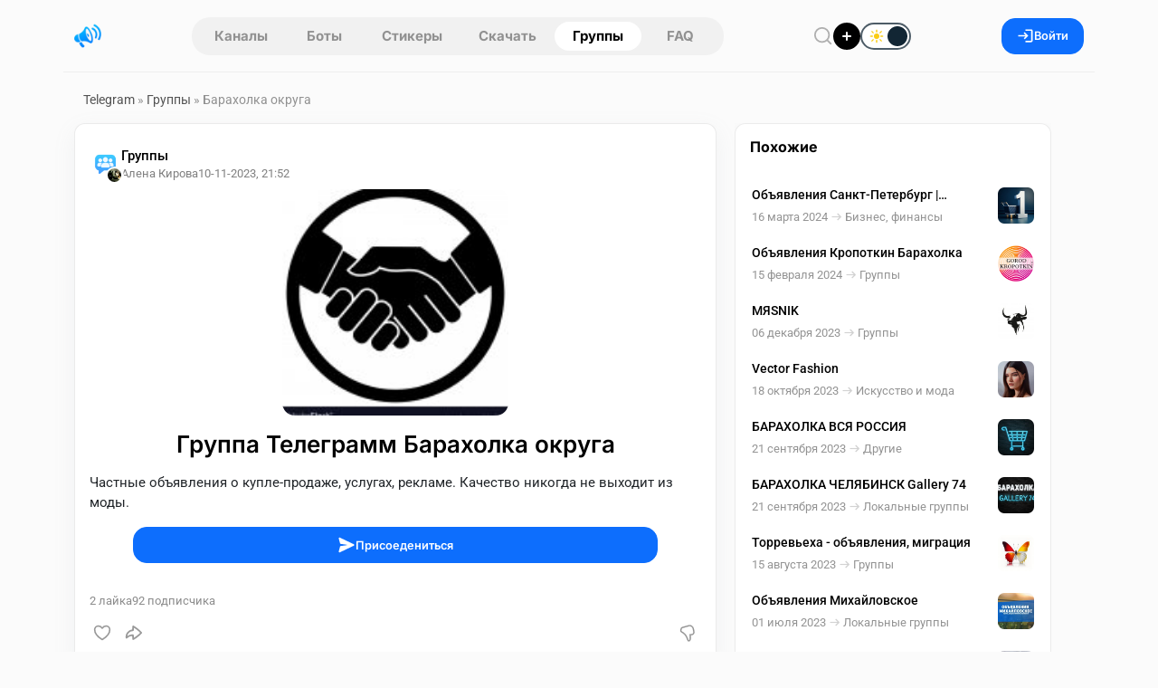

--- FILE ---
content_type: text/html; charset=utf-8
request_url: https://telegram.org.ru/25444-baraholka.html
body_size: 19596
content:
<!DOCTYPE html>
<html lang="ru">
    <head>
        <title>Барахолка округа</title>
<meta charset="utf-8">
<meta name="description" content="Объявления о купле-продаже, услугах, рекламе. Качество никогда не выходит из моды.">
<meta name="keywords" content="Объявления, купле, продаже, услугах, рекламе, Качество, никогда, выходит">
<link rel="canonical" href="https://telegram.org.ru/25444-baraholka.html">
<link rel="alternate" type="application/rss+xml" title="Каталог Telegram каналов и ботов RSS" href="https://telegram.org.ru/rss.xml">
<link rel="alternate" type="application/rss+xml" title="Каталог Telegram каналов и ботов RSS Dzen" href="https://telegram.org.ru/rssdzen.xml">
<meta property="twitter:title" content="Барахолка округа">
<meta property="twitter:url" content="https://telegram.org.ru/25444-baraholka.html">
<meta property="twitter:card" content="summary_large_image">
<meta property="twitter:image" content="https://telegram.org.ru/uploads/posts/2018-04/1523819866_movie-icon-items-cinema-white-background-35291742.jpg">
<meta property="twitter:description" content="Частные объявления о купле-продаже, услугах, рекламе. Качество никогда не выходит из моды.">
<meta property="og:type" content="article">
<meta property="og:site_name" content="Каталог Telegram каналов и ботов">
<meta property="og:title" content="Барахолка округа">
<meta property="og:url" content="https://telegram.org.ru/25444-baraholka.html">
<meta property="og:image" content="https://telegram.org.ru/uploads/posts/2018-04/1523819866_movie-icon-items-cinema-white-background-35291742.jpg">
<meta property="og:description" content="Частные объявления о купле-продаже, услугах, рекламе. Качество никогда не выходит из моды.">
<link href="/templates/Repost/assets/libs/bootstrap/bootstrap.css?v=6b5f3" rel="stylesheet" type="text/css">
<link href="/templates/Repost/assets/css/style.css?v=6b5f3" rel="stylesheet" type="text/css">
<script src="/public/js/jquery4.js?v=6b5f3"></script>
<script src="/public/js/jqueryui.js?v=6b5f3" defer></script>
<script src="/public/js/dle_js.js?v=6b5f3" defer></script>
<script src="/public/editor/tiny_mce/tinymce.min.js?v=6b5f3" defer></script>
<script type="application/ld+json">{"@context":"https://schema.org","@graph":[{"@type":"BreadcrumbList","@context":"https://schema.org/","itemListElement":[{"@type":"ListItem","position":1,"item":{"@id":"https://telegram.org.ru/","name":"Telegram"}},{"@type":"ListItem","position":2,"item":{"@id":"https://telegram.org.ru/groups/","name":"Группы"}},{"@type":"ListItem","position":3,"item":{"@id":"https://telegram.org.ru/25444-baraholka.html","name":"Барахолка округа"}}]}]}</script>        
        <meta name="format-detection" content="telephone=no" />
        <meta name="viewport" content="width=device-width, initial-scale=1.0, maximum-scale=1.0, user-scalable=no" />
        <meta name="apple-mobile-web-app-capable" content="yes" />
        <meta name="apple-mobile-web-app-status-bar-style" content="default" />
        <meta name="mobile-web-app-capable" content="yes" />
        <link rel="shortcut icon" href="/templates/Repost/assets/img/logo.png" />
        <link rel="apple-touch-icon" sizes="76x76" href="/templates/Repost/images/touch-icon-ipad.png" />
        <link rel="apple-touch-icon" sizes="120x120" href="/templates/Repost/images/touch-icon-iphone-retina.png" />
        <link rel="apple-touch-icon" sizes="152x152" href="/templates/Repost/images/touch-icon-ipad-retina.png" />        
                     
        
        <link rel="preload" href="/templates/Repost/assets/libs/nprogress/nprogress.css?v=6b5f3" as="style" onload="this.onload=null;this.rel='stylesheet'">
        <noscript><link rel="stylesheet" href="/templates/Repost/assets/libs/nprogress/nprogress.css?v=6b5f3"></noscript>
        <link rel="preload" href="/templates/Repost/assets/libs/select2/select2.css?v=6b5f3" as="style" onload="this.onload=null;this.rel='stylesheet'">
        <noscript><link rel="stylesheet" href="/templates/Repost/assets/libs/select2/select2.css?v=6b5f3"></noscript>
        <link rel="preload" href="/templates/Repost/assets/libs/fancyapp/fancybox.css?v=6b5f3" as="style" onload="this.onload=null;this.rel='stylesheet'">
        <noscript><link rel="stylesheet" href="/templates/Repost/assets/libs/fancyapp/fancybox.css?v=6b5f3"></noscript>
        <link rel="preload" href="/templates/Repost/assets/libs/fancyapp/carousel.css?v=6b5f3" as="style" onload="this.onload=null;this.rel='stylesheet'">
        <noscript><link rel="stylesheet" href="/templates/Repost/assets/libs/fancyapp/carousel.css?v=6b5f3"></noscript>
        <link rel="preload" href="/templates/Repost/assets/libs/tagify/tagify.css?v=6b5f3" as="style" onload="this.onload=null;this.rel='stylesheet'">
        <noscript><link rel="stylesheet" href="/templates/Repost/assets/libs/tagify/tagify.css?v=6b5f3"></noscript>
        
    <script>
        (() => {
          const theme = localStorage.getItem("theme") || "light";
          document.documentElement.setAttribute("data-theme", theme);
        })();
    </script>
    </head>
    <body>
        <header class="sticky-top">
    <div class="header container">
        <div class="logo d-flex align-items-center">
            
            <button
                type="button"
                class="btn btn-link d-md-none link-dark ps-0 pe-1"
                data-bs-toggle="offcanvas"
                data-bs-target="#mobileAside"
                aria-controls="offcanvasExample"
                aria-label="Меню"
            >
                <svg width="19" height="19">
                    <use xlink:href="/templates/Repost/assets/img/icons/_sprite.svg#burger"></use>
                </svg>
            </button>

            <a href="/" aria-label="Главная страница" class="logo">
                <img src="/templates/Repost/assets/img/logo.png" alt="Каталог Telegram каналов" width="30" height="30" />
            </a>
        </div>
        <nav class="tab"><a href="/channels.html" >Каналы</a> 
<a href="/bots.html" >Боты</a>
<a href="/stickers.html" >Стикеры</a>
<a href="/download.html" >Скачать</a>
<a href="/groups/" class="active">Группы</a> 
<a href="/faq/" >FAQ</a></nav>
        <div class="d-flex align-items-center gap-3">
            <button
                type="button"
                class="header__btn btn__clear"
                data-bs-toggle="modal"
                data-bs-target="#search"
                aria-label="Поиск по сайту"
                aria-haspopup="dialog"
                aria-controls="search"
                title="Поиск по сайту"
            >
                <svg width="22" height="22">
                    <use xlink:href="/templates/Repost/assets/img/icons/_sprite.svg#search"></use>
                </svg>
            </button>
            <a href="#" class="addpost__btn" title="Опубликовать" aria-label="Опубликовать" data-bs-target="#login" data-bs-toggle="modal"></a>
            
            <div class="form-check form-switch switch-theme">
              <input class="form-check-input" type="checkbox" role="switch" id="theme-toggle">
              <label class="form-check-label" for="theme-toggle">
                <span class="switch-ui" aria-hidden="true">
                  <span class="switch-icon sun"></span>
                  <span class="switch-icon moon"></span>
                  <span class="switch-knob"></span>
                </span>
              </label>
            </div>
        </div>
          
        
        <button class="btn btn-primary px-3 gap-2" data-bs-target="#login" data-bs-toggle="modal" aria-label="Вход на сайт">
            <svg width="19" height="19">
                <use xlink:href="/templates/Repost/assets/img/icons/_sprite.svg#login"></use>
            </svg>
            Войти
        </button>
        
    </div>
</header>

        
        <main class="container">
    <div class="layout">
        
             <div class="speedbar"><a href="https://telegram.org.ru/">Telegram</a>  »  <a href="https://telegram.org.ru/groups/">Группы</a>  »  Барахолка округа</div>
  

                         <div class="row g-3 js-infinite-wrap"><script>
jQuery(function($){

  var loadingCheck = false;

  function ensureMsgEl(btn){
    var $btn = $(btn);
    var $msg = $btn.nextAll('.tg-channel-check-msg').first();
    if (!$msg.length) {
      $msg = $('<span class="tg-channel-check-msg ms-2 d-none"></span>');
      $btn.after($msg);
    }
    return $msg;
  }

  function setMsg($msg, type, text){
    $msg
      .removeClass('d-none alert alert-success alert-danger alert-warning')
      .addClass('alert alert-' + type + ' py-2 px-3 mb-0 small d-inline-block')
      .text(text);
  }

  function humanMessage(r){
    var key = (r && r.message) ? String(r.message) : '';
    var map = {
      channel_checked_enabled: 'Канал проверен и включен',
      channel_not_found_in_db: 'Канал не найден в базе',
      no_bots: 'Нет доступных ботов для проверки',
      api_error: 'Ошибка проверки через Telegram API',
      bad_news_id: 'Некорректный идентификатор'
    };
    return map[key] || (r.details || r.error || key || 'Неизвестная ошибка');
  }

  $(document).on('click', '.tg-channel-check', function(e){
    e.preventDefault();
    if (loadingCheck) return;

    var btn = this;
    var $btn = $(btn);
    var newsId = parseInt($btn.data('news-id'), 10) || 0;
    if (!newsId) return;

    var $msg = ensureMsgEl(btn);

    loadingCheck = true;
    $btn.prop('disabled', true);
    $msg.addClass('d-none').text('');

    $.ajax({
      url: (typeof window.dle_root === 'string' ? window.dle_root : '/') + 'index.php',
      method: 'GET',
      dataType: 'json',
      cache: false,
      data: {
        controller: 'ajax',
        mod: 'tg_channel_check',
        news_id: newsId,
        _: Date.now()
      }
    }).done(function(r){

      if (!r || typeof r.ok === 'undefined') {
        setMsg($msg, 'danger', 'Ответ сервера некорректный');
        $btn.prop('disabled', false);
        return;
      }

      if (r.ok) {
        var txt = humanMessage(r);
        if (r.count) txt += ' Сейчас подписчиков: ' + r.count;
        setMsg($msg, 'success', txt);
        $btn.hide();
        return;
      }

      setMsg($msg, 'danger', humanMessage(r));
      $btn.prop('disabled', false);

    }).fail(function(xhr, textStatus){

      var t = (xhr && xhr.responseText) ? String(xhr.responseText) : '';
      if (t.indexOf('<!DOCTYPE') === 0 || t.indexOf('<html') === 0) {
        setMsg($msg, 'danger', 'Пришел HTML вместо JSON, запрос не попал в ajax контроллер');
      } else {
        setMsg($msg, 'danger', 'Ошибка запроса: ' + textStatus);
      }

      $btn.prop('disabled', false);

    }).always(function(){
      loadingCheck = false;
    });

  });

});
</script><article class="fullstory">
    <section class="fullstory__content">
        
        
        <div class="card"
            
            
        >
            <div class="mb-2 px-3"></div>
            <div class="pt-3 px-3">
                <div class="post">
                    <div class="head mb-2">
    <div class="info">
         
        <div class="position-relative">
            <a href="https://telegram.org.ru/groups/" class="catpost position-relative ">
                <img src="/uploads/icons/groups-light.png" alt="Группы" loading="lazy" draggable="false" />
            </a>
            
            <div class="post__author-avatar"><a href="https://telegram.org.ru/user/A_8885242/"><img src="//telegram.org.ru/uploads/fotos/foto_75413.jpg" alt="A_8885242" class="rounded-circle" draggable="false" /></a></div>
            
        </div>
          

        <div class="items">
            <a href="https://telegram.org.ru/groups/" class="category">Группы</a> 

            <div class="d-flex gap-2 align-items-center">
                 <a href="https://telegram.org.ru/user/A_8885242/"><span class="author"
                    >Алена Кирова</span
                ></a>  

                <time class="date" datetime="10-11-2023, 21:52"><a href="https://telegram.org.ru/2023/11/10/">10-11-2023, 21:52</a></time>

            </div>
        </div>
    </div>

    
</div>

                    




    
    
     <div class="post">
    <div class="cover mb-3 text-center">
      
   
         <img src="/uploads/posts/2023-11/thumbs/1699642348_business-handshake-icon-on-white-background-vector-19944798.jpg" alt="Барахолка округа" loading="lazy" draggable="false" class="poster">
     
   </div>
    </div>
    
    
    



       



                    <h1 class="fullstory__title mt-3 text-center">
                        Группа Телеграмм Барахолка округа 
                    </h1>
                </div>

                

                
                    <div class="text pt-2">Частные объявления о купле-продаже, услугах, рекламе. Качество никогда не выходит из моды.</div>

                    <div class="d-flex justify-content-center my-3 mx-5">
                      <a href="https://t.me/odinkom50"
                         class="btn btn-primary w-100" target="_blank" rel="nofollow">
                        <svg width="20" height="20">
                          <use xlink:href="/templates/Repost/assets/img/icons/_sprite.svg#send"></use>
                        </svg>
                        Присоедениться
                      </a>
                    </div>

                    

                    
                

            </div>
            <div class="post">
    <div class="stats mt-3 d-flex gap-3 px-3 post__footer">
        <div class="d-flex gap-3">
            
            <span> <span><span data-likes-id="25444">2</span></span> лайка </span>
            
            
            <span> <span>92</span> подписчика </span>
        </div>

        <div class="d-flex gap-3">
            
             
            
        </div>
    </div>

    <div class="option mt-2 mb-3">
            <a href="#" onclick="doRate('plus', '25444'); return false;" >
        <div class="like" title="Нравится">
            <svg width="20" height="20">
                <use xlink:href="/templates/Repost/assets/img/icons/_sprite.svg#like"></use>
            </svg>
        </div>
        </a>    

        <button class="share" type="button" data-bs-toggle="modal" data-bs-target="#share25444" title="Поделиться" aria-label="Поделиться">
            <svg width="22" height="22">
                <use xlink:href="/templates/Repost/assets/img/icons/_sprite.svg#share"></use>
            </svg>
        </button>

        <div class="d-flex ms-auto">
              <a href="#" onclick="doRate('minus', '25444'); return false;" >
            <div class="dislike" title="Не нравится">
                <svg width="22" height="22" class="icon-stroke" stroke-width="0.1">
                    <use xlink:href="/templates/Repost/assets/img/icons/_sprite.svg#dislike"></use>
                </svg>
            </div>
            </a>
        </div>
    </div>
</div>

        </div>

        

        <!-- Автор публикации -->
        
        <div class="card p-3">
            <div class="post__author w-100">
                <div class="d-flex gap-3">
                    <a href="https://telegram.org.ru/user/A_8885242/">
                    <div class="avatar">
                        <img src="//telegram.org.ru/uploads/fotos/foto_75413.jpg" alt="A_8885242" draggable="false" />
                    </div>
                    </a>
                    <div class="d-flex flex-column info">
                        <div class="d-flex gap-1 align-items-center">
                            <a href="https://telegram.org.ru/user/A_8885242/"> Алена Кирова   </a>    
                        </div>
                        <span class="status"> 4 поста </span>
                        
                    </div>
                </div>
                <div class="d-flex gap-2 ms-auto">
                    <a href="/user/A_8885242/news/" title="Все посты пользователя" class="btn btn-light" aria-label="Все посты пользователя">
                        <svg width="20" height="20">
                            <use xlink:href="/templates/Repost/assets/img/icons/_sprite.svg#post"></use>
                        </svg>
                    </a>
                    <a onclick="DLESendPM('A_8885242'); return false;" href="/index.php?do=pm&amp;doaction=newpm&amp;username=A_8885242">
                    <div class="btn btn-light" title="Написать A_8885242">
                        <svg width="20" height="20">
                            <use xlink:href="/templates/Repost/assets/img/icons/_sprite.svg#message"></use>
                        </svg>
                        <span>Сообщение</span>
                    </div>
                    </a>
                </div>
            </div>
        </div>
        

        <!-- Комментарии -->
        
        <div class="card p-3 comments__fullpost" id="comment">
            <div class="d-flex justify-content-between align-items-center">
                <h3 class="comments__title mb-2">
                    
                    Комментариев нет 
                </h3>
                
            </div>
            
            <div class="mb-4">
                Чтобы оставить комментарий, необходимо
                <button type="button" data-bs-target="#login" class="btn__link btn__commlogin" data-bs-toggle="modal">зарегистрироваться</button>
                на сайте.
            </div>
            
            <div class="comments">
                <!--dlenavigationcomments--> <form  method="post" name="dle-comments-form" id="dle-comments-form" ><div id="addcomment" class="addcomment pt-3 pb-5">
    
    <div class="d-flex wrap-mobile gap-2 mb-2">
        <input placeholder="Ваше имя" type="text" name="name" id="name" class="form-control" required />
        <input placeholder="Ваш e-mail" type="email" name="mail" id="mail" class="form-control" />
    </div>
    
    <div class="comment__container mb-2"><script>
	var text_upload = "Загрузка файлов и изображений на сервер";
	var dle_quote_title  = "Цитата:";
</script><div class="dleaddcomments-editor wseditor dlecomments-editor">
	<textarea id="comments" name="comments" style="width:100%;height:120px;" class="form-control" placeholder="Написать комментарий"></textarea>
</div></div>
     <div class="cf-turnstile" data-sitekey="0x4AAAAAACJyz6PrhgO1e0Dr" data-theme="light" data-language="ru"></div><script src="https://challenges.cloudflare.com/turnstile/v0/api.js?compat=recaptcha" async defer></script>    

    <button class="btn btn-primary" type="submit" name="submit">
        <svg width="20" height="20">
            <use xlink:href="/templates/Repost/assets/img/icons/_sprite.svg#send"></use>
        </svg>
        Отправить
    </button>
</div>


		<input type="hidden" name="subaction" value="addcomment">
		<input type="hidden" name="post_id" id="post_id" value="25444"><input type="hidden" name="user_hash" value="370cba624f1650f775eff72b16c0ad08ebffafe4"></form>
                <div class="com_list">
<div id="dle-ajax-comments"></div>
</div>
            </div>
        </div>
         
    </section>
    <aside class="fullstory__aside">
        <div class="aside__sticky"><div class="fullstory__aside-inner">






<div class="card py-3">
   <div class="sidebar__title">
      <h6 class="px-3">Похожие</h6>
   </div>   
   <div class="related__news px-2">
     <a href="https://telegram.org.ru/26448-obyavleniya-sankt-peterburg-baraholka-spb-1.html" title="Объявления Санкт-Петербург | Барахолка СПБ №1" class="item">
    <div>
        <span class="title">Объявления Санкт-Петербург | Барахолка СПБ №1</span>
        <div class="d-flex gap-2 align-items-center mt-1">
            <time class="date" datetime="2024-03-16">16 марта 2024</time>
            
            <svg width="19" height="19" class="icon-stroke" stroke-width="0.2" aria-hidden="true" focusable="false">
                <use xlink:href="/templates/Repost/assets/img/icons/_sprite.svg#arrow-right"></use>
            </svg>
            <span class="category">Бизнес, финансы</span>
            
        </div>
    </div>
    
    <img src="/uploads/posts/2024-03/thumbs/1710613249_2024-03-16-20_56_43.jpg" class="cover" draggable="false" alt="Объявления Санкт-Петербург | Барахолка СПБ №1">
        
    

    
        

        
            
        
    
</a>
<a href="https://telegram.org.ru/26186-obyavleniya-kropotkin-baraholka.html" title="Объявления Кропоткин Барахолка" class="item">
    <div>
        <span class="title">Объявления Кропоткин Барахолка</span>
        <div class="d-flex gap-2 align-items-center mt-1">
            <time class="date" datetime="2024-02-15">15 февраля 2024</time>
            
            <svg width="19" height="19" class="icon-stroke" stroke-width="0.2" aria-hidden="true" focusable="false">
                <use xlink:href="/templates/Repost/assets/img/icons/_sprite.svg#arrow-right"></use>
            </svg>
            <span class="category">Группы</span>
            
        </div>
    </div>
    
    <img src="/uploads/posts/2024-02/thumbs/1708013949_1111.png" class="cover" draggable="false" alt="Объявления Кропоткин Барахолка">
        
    

    
        

        
            
        
    
</a>
<a href="https://telegram.org.ru/25608-myasnik.html" title="MЯSNIK" class="item">
    <div>
        <span class="title">MЯSNIK</span>
        <div class="d-flex gap-2 align-items-center mt-1">
            <time class="date" datetime="2023-12-06">06 декабря 2023</time>
            
            <svg width="19" height="19" class="icon-stroke" stroke-width="0.2" aria-hidden="true" focusable="false">
                <use xlink:href="/templates/Repost/assets/img/icons/_sprite.svg#arrow-right"></use>
            </svg>
            <span class="category">Группы</span>
            
        </div>
    </div>
    
    <img src="/uploads/posts/2023-12/thumbs/1701855027_myaso.jpg" class="cover" draggable="false" alt="MЯSNIK">
        
    

    
        

        
            
        
    
</a>
<a href="https://telegram.org.ru/25301-vector-fashion.html" title="Vector Fashion" class="item">
    <div>
        <span class="title">Vector Fashion</span>
        <div class="d-flex gap-2 align-items-center mt-1">
            <time class="date" datetime="2023-10-18">18 октября 2023</time>
            
            <svg width="19" height="19" class="icon-stroke" stroke-width="0.2" aria-hidden="true" focusable="false">
                <use xlink:href="/templates/Repost/assets/img/icons/_sprite.svg#arrow-right"></use>
            </svg>
            <span class="category">Искусство и мода</span>
            
        </div>
    </div>
    
    <img src="/uploads/posts/2023-10/thumbs/1697614058_e99d35f7-db0c-4bba-9cba-dfefc784cb62.jpg" class="cover" draggable="false" alt="Vector Fashion">
        
    

    
        

        
            
        
    
</a>
<a href="https://telegram.org.ru/25115-baraholka-vsya-rossiya-besplatnye-obyavleniya-doska-obyavleniy-avito-prodazha-cena-kupit.html" title="БАРАХОЛКА ВСЯ РОССИЯ" class="item">
    <div>
        <span class="title">БАРАХОЛКА ВСЯ РОССИЯ</span>
        <div class="d-flex gap-2 align-items-center mt-1">
            <time class="date" datetime="2023-09-21">21 сентября 2023</time>
            
            <svg width="19" height="19" class="icon-stroke" stroke-width="0.2" aria-hidden="true" focusable="false">
                <use xlink:href="/templates/Repost/assets/img/icons/_sprite.svg#arrow-right"></use>
            </svg>
            <span class="category">Другие</span>
            
        </div>
    </div>
    
    <img src="/uploads/posts/2023-09/thumbs/1695326896_63c8040e-9f21-41f4-a607-12a821c703c0.jpeg" class="cover" draggable="false" alt="БАРАХОЛКА ВСЯ РОССИЯ">
        
    

    
        

        
            
        
    
</a>
<a href="https://telegram.org.ru/25114-baraholka-chelyabinsk-gallery-74-besplatnye-obyavleniya-doska-obyavleniy-avito-prodazha-cena-kupit.html" title="БАРАХОЛКА ЧЕЛЯБИНСК Gallery 74" class="item">
    <div>
        <span class="title">БАРАХОЛКА ЧЕЛЯБИНСК Gallery 74</span>
        <div class="d-flex gap-2 align-items-center mt-1">
            <time class="date" datetime="2023-09-21">21 сентября 2023</time>
            
            <svg width="19" height="19" class="icon-stroke" stroke-width="0.2" aria-hidden="true" focusable="false">
                <use xlink:href="/templates/Repost/assets/img/icons/_sprite.svg#arrow-right"></use>
            </svg>
            <span class="category">Локальные группы</span>
            
        </div>
    </div>
    
    <img src="/uploads/posts/2023-09/thumbs/1695326706_d54c7fab-9f2d-4828-b409-37c4245f98b5.jpeg" class="cover" draggable="false" alt="БАРАХОЛКА ЧЕЛЯБИНСК Gallery 74">
        
    

    
        

        
            
        
    
</a>
<a href="https://telegram.org.ru/24795-https-tme-torrevieja_migration.html" title="Торревьеха - объявления, миграция" class="item">
    <div>
        <span class="title">Торревьеха - объявления, миграция</span>
        <div class="d-flex gap-2 align-items-center mt-1">
            <time class="date" datetime="2023-08-15">15 августа 2023</time>
            
            <svg width="19" height="19" class="icon-stroke" stroke-width="0.2" aria-hidden="true" focusable="false">
                <use xlink:href="/templates/Repost/assets/img/icons/_sprite.svg#arrow-right"></use>
            </svg>
            <span class="category">Группы</span>
            
        </div>
    </div>
    
    <img src="/uploads/posts/2023-08/thumbs/1692089608_photo_2023-05-23_10-50-59.jpg" class="cover" draggable="false" alt="Торревьеха - объявления, миграция">
        
    

    
        

        
            
        
    
</a>
<a href="https://telegram.org.ru/24331-obyavleniya-mihaylovskoe.html" title="Объявления Михайловское" class="item">
    <div>
        <span class="title">Объявления Михайловское</span>
        <div class="d-flex gap-2 align-items-center mt-1">
            <time class="date" datetime="2023-07-01">01 июля 2023</time>
            
            <svg width="19" height="19" class="icon-stroke" stroke-width="0.2" aria-hidden="true" focusable="false">
                <use xlink:href="/templates/Repost/assets/img/icons/_sprite.svg#arrow-right"></use>
            </svg>
            <span class="category">Локальные группы</span>
            
        </div>
    </div>
    
    <img src="/uploads/posts/2023-07/thumbs/1688213868_photo_2023-06-10_14-53-28.jpg" class="cover" draggable="false" alt="Объявления Михайловское">
        
    

    
        

        
            
        
    
</a>
<a href="https://telegram.org.ru/11329-dom-kuplyu-prodam.html" title="Дом куплю продам" class="item">
    <div>
        <span class="title">Дом куплю продам</span>
        <div class="d-flex gap-2 align-items-center mt-1">
            <time class="date" datetime="2019-09-18">18 сентября 2019</time>
            
            <svg width="19" height="19" class="icon-stroke" stroke-width="0.2" aria-hidden="true" focusable="false">
                <use xlink:href="/templates/Repost/assets/img/icons/_sprite.svg#arrow-right"></use>
            </svg>
            <span class="category">Другие</span>
            
        </div>
    </div>
    
    <img src="/uploads/posts/2019-09/thumbs/1568823861_photo_2019-09-15_09-07-55.jpg" class="cover" draggable="false" alt="Дом куплю продам">
        
    

    
        

        
            
        
    
</a>
<a href="https://telegram.org.ru/4816-galaktika-kino.html" title="Галактика Кино" class="item">
    <div>
        <span class="title">Галактика Кино</span>
        <div class="d-flex gap-2 align-items-center mt-1">
            <time class="date" datetime="2018-04-15">15 апреля 2018</time>
            
            <svg width="19" height="19" class="icon-stroke" stroke-width="0.2" aria-hidden="true" focusable="false">
                <use xlink:href="/templates/Repost/assets/img/icons/_sprite.svg#arrow-right"></use>
            </svg>
            <span class="category">Фильмы и сериалы</span>
            
        </div>
    </div>
    
    <img src="/uploads/posts/2018-04/thumbs/1523819866_movie-icon-items-cinema-white-background-35291742.jpg" class="cover" draggable="false" alt="Галактика Кино">
        
    

    
        

        
            
        
    
</a>

    
 
   </div>
</div>


</div>
</div>
    </aside>
</article>
<div class="modal fade" id="postStats" tabindex="-1" aria-hidden="true">
    <div class="modal-dialog modal-dialog-centered">
        <div class="modal-content">
            <div class="modal-body">
                <div class="modal__header">
                    <h5>Статистика поста</h5>
                    <button type="button" class="btn-close" data-bs-dismiss="modal" aria-label="Close"></button>
                </div>
                <div class="row mt-3">
                    <div class="col-12 col-sm-7 py-3">
                        <canvas id="postStatsCanvas"></canvas>
                    </div>
                    <div class="col-12 col-sm-5">
                        <div class="post__stats">
                            <div class="item">
                                <div
                                    id="err"
                                    class="index"
                                    data-bs-container="body"
                                    data-bs-toggle="popover"
                                    data-bs-placement="top"
                                    data-bs-content="ER - отношение количества оценок поста к просмотрам"
                                ></div>
                                <span class="label__stats">ER индекс вовлечённости</span>
                            </div>
                            <div class="item">
                                <div
                                    id="smile"
                                    class="index"
                                    data-bs-container="body"
                                    data-bs-toggle="popover"
                                    data-bs-placement="top"
                                    data-bs-content="SI - отношение разницы лайков и дизлайков к просмотрам"
                                ></div>
                                <span class="label__stats">SI индекс настроения поста</span>
                            </div>
                            <div class="item">
                                <div
                                    id="quality"
                                    class="index"
                                    data-bs-container="body"
                                    data-bs-toggle="popover"
                                    data-bs-placement="top"
                                    data-bs-content="QI - отношение активности и комментариев к просмотрам"
                                ></div>
                                <span class="label__stats">QI индекс качества поста</span>
                            </div>
                        </div>
                        <button
                            class="btn btn-light mt-5 w-100"
                            type="button"
                            data-bs-toggle="collapse"
                            data-bs-target="#analytics"
                            aria-expanded="false"
                            aria-controls="collapseExample"
                        >
                            <svg
                                xmlns="http://www.w3.org/2000/svg"
                                fill="none"
                                viewBox="0 0 24 24"
                                width="20"
                                height="20"
                                stroke-width="1.5"
                                stroke="currentColor"
                                class="w-6 h-6"
                            >
                                <path stroke-linecap="round" stroke-linejoin="round" d="M10.5 6a7.5 7.5 0 107.5 7.5h-7.5V6z" />
                                <path stroke-linecap="round" stroke-linejoin="round" d="M13.5 10.5H21A7.5 7.5 0 0013.5 3v7.5z" />
                            </svg>
                            Аналитика
                        </button>
                    </div>
                    <div class="collapse mt-3" id="analytics">
                        <table class="table table-hover">
                            <thead>
                                <tr>
                                    <th scope="col">#</th>
                                    <th scope="col">Показатель</th>
                                    <th scope="col">Значение</th>
                                </tr>
                            </thead>
                            <tbody>
                                <tr>
                                    <th scope="row">1</th>
                                    <td>Просмотры</td>
                                    <td><span id="post_views">433</span></td>
                                </tr>
                                <tr>
                                    <th scope="row">2</th>
                                    <td>Взаимодействия</td>
                                    <td><span data-vote-num-id="25444">2</span></td>
                                </tr>
                                <tr>
                                    <th scope="row">3</th>
                                    <td>Лайки</td>
                                    <td><span id="post_likes"><span data-likes-id="25444">2</span></span></td>
                                </tr>
                                <tr>
                                    <th scope="row">4</th>
                                    <td>Дизлайки</td>
                                    <td><span><span data-dislikes-id="25444">0</span></span></td>
                                </tr>
                                <tr>
                                    <th scope="row">5</th>
                                    <td>Рейтинг</td>
                                    <td><span><span data-ratig-layer-id="25444"><span class="ratingtypeplusminus ratingplus" >+2</span></span></span></td>
                                </tr>
                                <tr>
                                    <th scope="row">6</th>
                                    <td>Комментарии</td>
                                    <td><span id="comments_num">0</span></td>
                                </tr>
                            </tbody>
                        </table>
                    </div>
                </div>
            </div>
        </div>
    </div>
</div>
 <div class="modal fade" id="share25444" tabindex="-1"  aria-hidden="true">
	<div class="modal-dialog modal-dialog-centered modal-share">
	   <div class="modal-content p-4">
		  <div class="modal__header">
			 <h5>Поделиться постом</h5>
			 <button type="button" class="btn-close" data-bs-dismiss="modal" aria-label="Close"></button>
		  </div>
		  <div>
			 <div class="social__share mt-4">
				<button class="sharer vk" data-sharer="vk" data-caption="Барахолка округа" data-title="Барахолка округа" data-url="https://telegram.org.ru/25444-baraholka.html" [xfgiven_cover]data-image=""[/xfgiven_cover]></button>
				<button class="sharer ok" data-sharer="okru" data-url="https://telegram.org.ru/25444-baraholka.html" data-title="Барахолка округа"></button>
				<button class="sharer tg" data-sharer="telegram" data-title="Барахолка округа" data-url="https://telegram.org.ru/25444-baraholka.html" > </button>
				<button class="sharer vb" data-sharer="viber" data-title="Барахолка округа" data-url="https://telegram.org.ru/25444-baraholka.html"></button>
				<button class="sharer fb" data-sharer="facebook" data-hashtag="postimby" data-url="https://telegram.org.ru/25444-baraholka.html"></button>
			 </div>
			 <div class="position-relative mt-4">
				<input type="text" value="https://telegram.org.ru/25444-baraholka.html" class="form-control form-control-lg share__link" >
				<button type="button"  class="btn btn-dark share__copy">Скопировать</button>
			 </div>
		  </div>
	   </div>
	</div>
</div>
</div> <footer
    class="px-2 py-3 footer__main"
>
    <nav class="menu">
        <a href="/user-agreement.html" class="link">Пользовательское соглашение</a>
        <a href="/rules.html" class="link">Правила</a>
        <div class="dropdown">
            <button
                class="btn__footer btn__clear"
                type="button"
                data-bs-toggle="dropdown"
                data-popper-placement="bottom-end"
                aria-label="Открыть меню"
            >
                <svg width="14" height="14">
                    <use xlink:href="/templates/Repost/assets/img/icons/_sprite.svg#menu"></use>
                </svg>
            </button>
            <ul class="drops dropdown-menu">
                <li class="dropdown-item-engine"><a href="/index.php?do=feedback">Техподдержка</a></li>
                <li class="dropdown-item-engine"><a href="/cookies.html">Политика конфидециальности</a></li>
               
            </ul>
        </div>
    </nav>
    <div class="copyright">telegram.org.ru © <span data-date="Y"></span></div>
</footer>
 
       
    </div>
</main>

        
        <section class="panel" data-mobile="panel" data-mobile-offset="55px">
    <div class="panel__inner">
        <a href="/" class="panel__item">
            <div class="panel__item-icon">
                <img src="/uploads/icons/main.png" alt="FAQ" width="32" height="32">
            </div>
            Главная
        </a>
        <a href="/channels.html" class="panel__item">
            <div class="panel__item-icon">
                <img src="/uploads/icons/channels.png" alt="FAQ" width="32" height="32">
            </div>
            Каналы
        </a>
        <a href="/bots.html" class="panel__item">
            <div class="panel__item-icon">
                <img src="/uploads/icons/bot.png" alt="FAQ" width="32" height="32">
            </div>
            Боты
        </a>
        <a href="/groups/" class="panel__item active">
            <div class="panel__item-icon">
                <img src="/uploads/icons/groups.png" alt="FAQ" width="32" height="32">
            </div>
            Группы
        </a>
        <a href="/stickers.html" class="panel__item">
            <div class="panel__item-icon">
                <img src="/uploads/icons/stickers.png" alt="FAQ" width="32" height="32">
            </div>
            Стикеры
        </a>
        <a href="/faq/" class="panel__item">
            <div class="panel__item-icon">
                <img src="/uploads/icons/faq.png" alt="FAQ" width="32" height="32">
            </div>
            FAQ
        </a>
    </div>
</section>
<div class="mobile__adpost" data-mobile="addpost" data-mobile-offset="55px">
    
    <a href="#" class="mobile__adpost-btn" aria-label="Опубликовать" data-bs-target="#login" data-bs-toggle="modal">+</a>
</div>
        
        <div class="offcanvas offcanvas-start" tabindex="-1" id="mobileAside" aria-labelledby="mobileAsideLabel">
  <div class="offcanvas-header px-4">
    <a href="/" aria-label="Главная страница" class="logo">
      <img src="/templates/Repost/assets/img/logo.png" alt="Каталог Telegram каналов" width="30" height="30" loading="lazy" decoding="async">
    </a>
    <button type="button" class="btn-close" data-bs-dismiss="offcanvas" aria-label="Закрыть"></button>
  </div>

  <div class="offcanvas-body pt-0">
    <div class="accordion mb-3 sidebar__menu" id="mobileMenuAccordion">

      <div class="accordion-item border-0 d-flex align-items-center justify-content-between">
        <a href="/channels.html" class="flex-grow-1">
          <img src="/uploads/icons/channels-light.png" alt="Каналы" width="28" height="28">
          <b>Каналы</b>
        </a>
        <button class="accordion-button collapsed bg-transparent border-0 flex-shrink-0 p-3"
                type="button" data-bs-toggle="collapse"
                data-bs-target="#collapseChannels" aria-expanded="false"
                aria-controls="collapseChannels" style="width:auto;"></button>
      </div>
      <div id="collapseChannels" class="accordion-collapse collapse" data-bs-parent="#mobileMenuAccordion">
        <div class="accordion-body pt-0 pb-4 ps-5">
          <a href="/channels/news-channels/">
            <img src="/uploads/icons/nucleo-icon-1.svg" alt="Новостные" width="20" height="20">
            <span>Новостные</span>
          </a>
          <a href="/channels/music-channels/">
            <img src="/uploads/icons/nucleo-icon-2.svg" alt="Музыкальные" width="20" height="20">
            <span>Музыкальные</span>
          </a>
          <a href="/channels/movies/">
            <img src="/uploads/icons/nucleo-icon-3.svg" alt="Фильмы и сериалы" width="20" height="20">
            <span>Фильмы и сериалы</span>
          </a>
          <a href="/channels/crypto-currency-channels/">
            <img src="/uploads/icons/nucleo-icon-4.svg" alt="Криптовалюта" width="20" height="20">
            <span>Криптовалюта</span>
          </a>
          <a href="/channels/biznes-finansy/">
            <img src="/uploads/icons/nucleo-icon-5.svg" alt="Бизнес и финансы" width="20" height="20">
            <span>Бизнес и финансы</span>
          </a>
          <a href="/channels/funny-channels/">
            <img src="/uploads/icons/nucleo-icon-6.svg" alt="Развлекательные" width="20" height="20">
            <span>Развлекательные</span>
          </a>
          <a href="/channels/art/">
            <img src="/uploads/icons/nucleo-icon-7.svg" alt="Искусство и мода" width="20" height="20">
            <span>Искусство и мода</span>
          </a>
          <a href="/channels/health-sport-channels/">
            <img src="/uploads/icons/nucleo-icon-8.svg" alt="Здоровье и спорт" width="20" height="20">
            <span>Здоровье и спорт</span>
          </a>
          <a href="/channels/family/">
            <img src="/uploads/icons/nucleo-icon-9.svg" alt="Семья и дети" width="20" height="20">
            <span>Семья и дети</span>
          </a>
          <a href="/channels/travels/">
            <img src="/uploads/icons/nucleo-icon-10.svg" alt="Путешествия" width="20" height="20">
            <span>Путешествия</span>
          </a>
          <a href="/channels/training-channels/">
            <img src="/uploads/icons/nucleo-icon-11.svg" alt="Обучающие" width="20" height="20">
            <span>Обучающие</span>
          </a>
          <a href="/channels/blog/">
            <img src="/uploads/icons/nucleo-icon-12.svg" alt="Блоги" width="20" height="20">
            <span>Блоги</span>
          </a>
          <a href="/channels/other/">
            <img src="/uploads/icons/nucleo-icon-13.svg" alt="Другие" width="20" height="20">
            <span>Другие</span>
          </a>
        </div>
      </div>

      <div class="accordion-item border-0 d-flex align-items-center justify-content-between">
        <a href="/bots.html" class="flex-grow-1">
          <img src="/uploads/icons/bot-light.png" alt="Боты" width="28" height="28">
          <b>Боты</b>
        </a>
        <button class="accordion-button collapsed bg-transparent border-0 flex-shrink-0 p-3"
                type="button" data-bs-toggle="collapse"
                data-bs-target="#collapseBots" aria-expanded="false"
                aria-controls="collapseBots" style="width:auto;"></button>
      </div>
      <div id="collapseBots" class="accordion-collapse collapse" data-bs-parent="#mobileMenuAccordion">
        <div class="accordion-body pt-0 pb-4 ps-5">
          <a href="/telegram-bots/bots-news/">
            <img src="/uploads/icons/nucleo-icon-1.svg" alt="Новости" width="20" height="20">
            <span>Новости</span>
          </a>
          <a href="/telegram-bots/music/">
            <img src="/uploads/icons/nucleo-icon-2.svg" alt="Музыка" width="20" height="20">
            <span>Музыка</span>
          </a>
          <a href="/telegram-bots/bots-photo-video/">
            <img src="/uploads/icons/nucleo-icon-38.svg" alt="Фото и видео" width="20" height="20">
            <span>Фото и видео</span>
          </a>
          <a href="/telegram-bots/bots-finances/">
            <img src="/uploads/icons/nucleo-icon-4.svg" alt="Финансы и криптовалюта" width="20" height="20">
            <span>Финансы, криптовалюта</span>
          </a>
          <a href="/telegram-bots/bots-games/">
            <img src="/uploads/icons/nucleo-icon-26.svg" alt="Игры" width="20" height="20">
            <span>Игры</span>
          </a>
          <a href="/telegram-bots/bots-entertainments/">
            <img src="/uploads/icons/nucleo-icon-6.svg" alt="Развлечения" width="20" height="20">
            <span>Развлечения</span>
          </a>
          <a href="/telegram-bots/bots-services/">
            <img src="/uploads/icons/nucleo-icon-37.svg" alt="Сервисы" width="20" height="20">
            <span>Сервисы</span>
          </a>
          <a href="/telegram-bots/bots-education/">
            <img src="/uploads/icons/nucleo-icon-11.svg" alt="Образование" width="20" height="20">
            <span>Образование</span>
          </a>
          <a href="/telegram-bots/bots-other/">
            <img src="/uploads/icons/nucleo-icon-13.svg" alt="Другие" width="20" height="20">
            <span>Другие</span>
          </a>
        </div>
      </div>

      <div class="accordion-item border-0 d-flex align-items-center justify-content-between">
        <a href="/stickers.html" class="flex-grow-1">
          <img src="/uploads/icons/stickers-light.png" alt="Стикеры" width="28" height="28">
          <b>Стикеры</b>
        </a>
        <button class="accordion-button collapsed bg-transparent border-0 flex-shrink-0 p-3"
                type="button" data-bs-toggle="collapse"
                data-bs-target="#collapseStickers" aria-expanded="false"
                aria-controls="collapseStickers" style="width:auto;"></button>
      </div>
      <div id="collapseStickers" class="accordion-collapse collapse" data-bs-parent="#mobileMenuAccordion">
        <div class="accordion-body pt-0 pb-4 ps-5">
          <a href="/stickers/people/">
            <img src="/uploads/icons/nucleo-icon-21.svg" alt="Люди" width="20" height="20">
            <span>Люди</span>
          </a>
          <a href="/stickers/animals/">
            <img src="/uploads/icons/nucleo-icon-22.svg" alt="Животные" width="20" height="20">
            <span>Животные</span>
          </a>
          <a href="/stickers/cartoon/">
            <img src="/uploads/icons/nucleo-icon-23.svg" alt="Мультфильмы" width="20" height="20">
            <span>Мультфильмы</span>
          </a>
          <a href="/stickers/holiday/">
            <img src="/uploads/icons/nucleo-icon-24.svg" alt="Праздники" width="20" height="20">
            <span>Праздники</span>
          </a>
          <a href="/stickers/cinema/">
            <img src="/uploads/icons/nucleo-icon-3.svg" alt="Кино" width="20" height="20">
            <span>Кино</span>
          </a>
          <a href="/stickers/games/">
            <img src="/uploads/icons/nucleo-icon-26.svg" alt="Игры" width="20" height="20">
            <span>Игры</span>
          </a>
          <a href="/stickers/memes/">
            <img src="/uploads/icons/nucleo-icon-27.svg" alt="Мемы" width="20" height="20">
            <span>Мемы</span>
          </a>
          <a href="/stickers/love/">
            <img src="/uploads/icons/nucleo-icon-28.svg" alt="Любовь" width="20" height="20">
            <span>Любовь</span>
          </a>
          <a href="/stickers/text/">
            <img src="/uploads/icons/nucleo-icon-29.svg" alt="Надписи" width="20" height="20">
            <span>Надписи</span>
          </a>
          <a href="/stickers/animated/">
            <img src="/uploads/icons/nucleo-icon-30.gif" alt="Анимированные" width="20" height="20">
            <span>Анимированные</span>
          </a>
          <a href="/stickers/videostickers/">
            <img src="/uploads/icons/nucleo-icon-31.gif" alt="Видеостикеры" width="20" height="20">
            <span>Видеостикеры</span>
          </a>
          <a href="/stickers/others/">
            <img src="/uploads/icons/nucleo-icon-13.svg" alt="Другие" width="20" height="20">
            <span>Другие</span>
          </a>
        </div>
      </div>

      <div class="accordion-item border-0">
        <a href="/download.html">
          <img src="/uploads/icons/download-light.png" alt="Скачать" width="28" height="28">
          <b>Скачать</b>
        </a>
      </div>

      <div class="accordion-item border-0">
        <a href="https://telegram.org.ru/groups/">
          <img src="/uploads/icons/groups-light.png" alt="Группы" width="28" height="28">
          <b>Группы</b>
        </a>
      </div>

      <div class="accordion-item border-0">
        <a href="https://telegram.org.ru/faq/">
          <img src="/uploads/icons/faq-light.png" alt="FAQ" width="28" height="28">
          <b>FAQ</b>
        </a>
      </div>

    </div>

    
    <div class="py-4 px-2">
      <div class="sidebar__title mb-1">
        <h6 class="fw-bold m-0">Популярное</h6>
      </div>
      <ul class="sidebar__video ps-0">
        <li>
    <a href="https://telegram.org.ru/3380-stickers-4-you.html" class="video__rec">
        
        <div class="cover">
            <img src="/uploads/posts/2026-01/a31a506248_chatgpt-image-14-janv_-2026-g_-18_37_38.webp" alt="Лучшие стикеры" loading="lazy">
        </div>
        
        
        <div class="info">
            <span class="title">Лучшие стикеры</span>
            <span class="views">16 148 просмотров</span>
        </div>
    </a>
</li>
<li>
    <a href="https://telegram.org.ru/26725-ispaniya-pora-valit.html" class="video__rec">
        
        <div class="cover">
            <img src="/uploads/posts/2026-01/c870944b44_chatgpt-image-14-janv_-2026-g_-18_32_32.webp" alt="Испания. Пора валить!" loading="lazy">
        </div>
        
        
        <div class="info">
            <span class="title">Испания. Пора валить!</span>
            <span class="views">4 920 просмотров</span>
        </div>
    </a>
</li>
<li>
    <a href="https://telegram.org.ru/30535-sofija-ii-vajfu.html" class="video__rec">
        
        <div class="cover">
            <img src="/uploads/posts/2026-01/ccbb32185b_9x16-kopija.webp" alt="София ИИ вайфу" loading="lazy">
        </div>
        
        
        <div class="info">
            <span class="title">София ИИ вайфу</span>
            <span class="views">34 просмотра</span>
        </div>
    </a>
</li>

      </ul>
    </div>
    

    <div class="card-body aside__comments overflow-hidden">
      <div class="sidebar__title mb-4">
        <span class="pulse"></span>
        <a href="/index.php?do=lastcomments" class="fw-bold fs-6">Последние комментарии</a>
      </div>
      <div class="aside__comments__container">
        <div class="item__comments">
    <div class="d-flex align-items-center gap-2">
        <div class="avatar">
            <img src="/templates/Repost/dleimages/noavatar.png" alt="Гость Артем" draggable="false" loading="lazy" decoding="async" />
        </div>
        <div class="author">Гость Артем</div>
        <time class="date" datetime="2026-01-19">В понедельник в 19:42</time>
    </div>
    <div class="text">
        <span><p>Ищу женщину для жизни </p></span>
    </div>
    <a href="https://telegram.org.ru/14120-znakomstva-chat-i-obschenie-minsk-belarus.html" class="comment__news" aria-label="Перейти к новости: Знакомства Минск Чат">
        <svg width="14" height="14" aria-hidden="true" focusable="false">
            <use xlink:href="/templates/Repost/assets/img/icons/_sprite.svg#share"></use>
        </svg>
        Знакомства Минск Чат
    </a>
</div>
<div class="item__comments">
    <div class="d-flex align-items-center gap-2">
        <div class="avatar">
            <img src="/templates/Repost/dleimages/noavatar.png" alt="Гость Глеб" draggable="false" loading="lazy" decoding="async" />
        </div>
        <div class="author">Гость Глеб</div>
        <time class="date" datetime="2026-01-12">12 января 2026 19:48</time>
    </div>
    <div class="text">
        <span><p>Хочу познакомиться с красивой 19 летней девушкой у которой нет парня для общения </p></span>
    </div>
    <a href="https://telegram.org.ru/14120-znakomstva-chat-i-obschenie-minsk-belarus.html" class="comment__news" aria-label="Перейти к новости: Знакомства Минск Чат">
        <svg width="14" height="14" aria-hidden="true" focusable="false">
            <use xlink:href="/templates/Repost/assets/img/icons/_sprite.svg#share"></use>
        </svg>
        Знакомства Минск Чат
    </a>
</div>
<div class="item__comments">
    <div class="d-flex align-items-center gap-2">
        <div class="avatar">
            <img src="/templates/Repost/dleimages/noavatar.png" alt="Umidjon" draggable="false" loading="lazy" decoding="async" />
        </div>
        <div class="author">Umidjon</div>
        <time class="date" datetime="2026-01-06">6 января 2026 04:14</time>
    </div>
    <div class="text">
        <span><p>я хочу удалить свой окаундь</p></span>
    </div>
    <a href="https://telegram.org.ru/350-kak-udalit-akkaunt-telegram.html" class="comment__news" aria-label="Перейти к новости: Как удалить аккаунт Telegram">
        <svg width="14" height="14" aria-hidden="true" focusable="false">
            <use xlink:href="/templates/Repost/assets/img/icons/_sprite.svg#share"></use>
        </svg>
        Как удалить аккаунт Telegram
    </a>
</div>
<div class="item__comments">
    <div class="d-flex align-items-center gap-2">
        <div class="avatar">
            <img src="/templates/Repost/dleimages/noavatar.png" alt="Гость Bobur" draggable="false" loading="lazy" decoding="async" />
        </div>
        <div class="author">Гость Bobur</div>
        <time class="date" datetime="2026-01-02">2 января 2026 19:13</time>
    </div>
    <div class="text">
        <span><p>Как удалить аккаунт </p></span>
    </div>
    <a href="https://telegram.org.ru/350-kak-udalit-akkaunt-telegram.html" class="comment__news" aria-label="Перейти к новости: Как удалить аккаунт Telegram">
        <svg width="14" height="14" aria-hidden="true" focusable="false">
            <use xlink:href="/templates/Repost/assets/img/icons/_sprite.svg#share"></use>
        </svg>
        Как удалить аккаунт Telegram
    </a>
</div>
<div class="item__comments">
    <div class="d-flex align-items-center gap-2">
        <div class="avatar">
            <img src="/templates/Repost/dleimages/noavatar.png" alt="Гость Bobur" draggable="false" loading="lazy" decoding="async" />
        </div>
        <div class="author">Гость Bobur</div>
        <time class="date" datetime="2026-01-02">2 января 2026 19:13</time>
    </div>
    <div class="text">
        <span><p>Удалит аккаунт </p></span>
    </div>
    <a href="https://telegram.org.ru/350-kak-udalit-akkaunt-telegram.html" class="comment__news" aria-label="Перейти к новости: Как удалить аккаунт Telegram">
        <svg width="14" height="14" aria-hidden="true" focusable="false">
            <use xlink:href="/templates/Repost/assets/img/icons/_sprite.svg#share"></use>
        </svg>
        Как удалить аккаунт Telegram
    </a>
</div>
<div class="item__comments">
    <div class="d-flex align-items-center gap-2">
        <div class="avatar">
            <img src="/templates/Repost/dleimages/noavatar.png" alt="Даша" draggable="false" loading="lazy" decoding="async" />
        </div>
        <div class="author">Даша</div>
        <time class="date" datetime="2026-01-01">1 января 2026 18:12</time>
    </div>
    <div class="text">
        <span><p>Разблокировать мой номер в телеграмме </p></span>
    </div>
    <a href="https://telegram.org.ru/350-kak-udalit-akkaunt-telegram.html" class="comment__news" aria-label="Перейти к новости: Как удалить аккаунт Telegram">
        <svg width="14" height="14" aria-hidden="true" focusable="false">
            <use xlink:href="/templates/Repost/assets/img/icons/_sprite.svg#share"></use>
        </svg>
        Как удалить аккаунт Telegram
    </a>
</div>

      </div>
    </div>

    <footer
    class="px-2 py-3 footer__main"
>
    <nav class="menu">
        <a href="/user-agreement.html" class="link">Пользовательское соглашение</a>
        <a href="/rules.html" class="link">Правила</a>
        <div class="dropdown">
            <button
                class="btn__footer btn__clear"
                type="button"
                data-bs-toggle="dropdown"
                data-popper-placement="bottom-end"
                aria-label="Открыть меню"
            >
                <svg width="14" height="14">
                    <use xlink:href="/templates/Repost/assets/img/icons/_sprite.svg#menu"></use>
                </svg>
            </button>
            <ul class="drops dropdown-menu">
                <li class="dropdown-item-engine"><a href="/index.php?do=feedback">Техподдержка</a></li>
                <li class="dropdown-item-engine"><a href="/cookies.html">Политика конфидециальности</a></li>
               
            </ul>
        </div>
    </nav>
    <div class="copyright">telegram.org.ru © <span data-date="Y"></span></div>
</footer>

  </div>
</div>
        
        <div class="modal fade" id="search" tabindex="-1" aria-hidden="true">
    <div class="modal-dialog">
        <div class="modal-content position-relative bg__transparent">
            <form id="q_search" method="get">
                <div class="search__form">
                    <input id="story" name="story" placeholder="Поиск по сайту" type="search" />
                </div>
                <input type="hidden" name="do" value="search" />
                <input type="hidden" name="subaction" value="search" />
            </form>
            <div class="search__hints mt-2 py-3">
                <div class="border-bottom pb-3 mb-3 px-3">
                    <div class="d-flex justify-content-between align-items-center mb-3">
                        
                        <h6 class="fw-bold d-block">Популярные авторы</h6>
                        
                        <nav class="hints__nav ms-auto">
                            <a href="/index.php?do=search" class="hints__nav-link" aria-label="Перейти к поиску" title="Страница поиска">
                                <svg width="19" height="19">
                                    <use xlink:href="/templates/Repost/assets/img/icons/_sprite.svg#filter"></use>
                                </svg>
                            </a>
                            <a type="button" data-bs-dismiss="modal" class="hints__nav-link" aria-label="Закрыть" title="Закрыть">
                                <svg width="19" height="19">
                                    <use xlink:href="/templates/Repost/assets/img/icons/_sprite.svg#close"></use>
                                </svg>
                            </a>
                        </nav>
                    </div>
                    
                    <div class="overflow-hidden">
                        <div class="hints__authors">
                            <a href="https://telegram.org.ru/user/tmih/">
    <img src="/templates/Repost/dleimages/noavatar.png" alt="tmih" title="tmih" loading="lazy" draggable="false" decoding="async">
</a>
<a href="https://telegram.org.ru/user/admin2/">
    <img src="/templates/Repost/dleimages/noavatar.png" alt="admin2" title="admin2" loading="lazy" draggable="false" decoding="async">
</a>
<a href="https://telegram.org.ru/user/Mimo%20Krokodil/">
    <img src="//telegram.org.ru/uploads/fotos/foto_80193.webp" alt="Mimo Krokodil" title="Mimo Krokodil" loading="lazy" draggable="false" decoding="async">
</a>
<a href="https://telegram.org.ru/user/haremsss/">
    <img src="//telegram.org.ru/uploads/fotos/foto_80163_1768896487.webp" alt="haremsss" title="haremsss" loading="lazy" draggable="false" decoding="async">
</a>
<a href="https://telegram.org.ru/user/_%D0%9D%D0%B8%D0%BA%D0%BE%D0%BB%D0%B0%D0%B9_/">
    <img src="//telegram.org.ru/uploads/fotos/foto_80142.webp" alt="_Николай_" title="_Николай_" loading="lazy" draggable="false" decoding="async">
</a>
<a href="https://telegram.org.ru/user/Eugen%20Flowers/">
    <img src="//telegram.org.ru/uploads/fotos/foto_80183.webp" alt="Eugen Flowers" title="Eugen Flowers" loading="lazy" draggable="false" decoding="async">
</a>
<a href="https://telegram.org.ru/user/omfgwtf/">
    <img src="/templates/Repost/dleimages/noavatar.png" alt="omfgwtf" title="omfgwtf" loading="lazy" draggable="false" decoding="async">
</a>
<a href="https://telegram.org.ru/user/pelmenelep%20pelmenelep/">
    <img src="//telegram.org.ru/uploads/fotos/foto_80169.webp" alt="pelmenelep pelmenelep" title="pelmenelep pelmenelep" loading="lazy" draggable="false" decoding="async">
</a>
<a href="https://telegram.org.ru/user/Crypto_Evgeniy/">
    <img src="//telegram.org.ru/uploads/fotos/foto_80017.webp" alt="Crypto_Evgeniy" title="Crypto_Evgeniy" loading="lazy" draggable="false" decoding="async">
</a>
<a href="https://telegram.org.ru/user/wm113/">
    <img src="/templates/Repost/dleimages/noavatar.png" alt="wm113" title="wm113" loading="lazy" draggable="false" decoding="async">
</a>

                        </div>
                    </div>
                    
                </div>
                
                <div class="border-bottom pb-3 mb-3">
                    <h6 class="fw-bold d-block mb-2 px-3">Популярные запросы</h6>
                    <div class="related__news px-2">
                        <a href="https://telegram.org.ru/25284-kingdom-of-music.html" title="Kingdom of Music" class="item">
    <div>
        <span class="title">Kingdom of Music</span>
        <div class="d-flex gap-1 align-items-center mt-1">
            <time class="date" datetime="2023-10-16">16 октября 2023</time>
            
            <span class="category">
                <svg width="16" height="16" aria-hidden="true" focusable="false">
                    <use xlink:href="/templates/Repost/assets/img/icons/_sprite.svg#arrow-right"></use>
                </svg>
                Музыкальные
            </span>
            
        </div>
    </div>
    <img src="/uploads/posts/2023-10/1697483086_photo-output.jpeg" class="cover" alt="Kingdom of Music" loading="lazy" draggable="false" decoding="async" />
</a><a href="https://telegram.org.ru/22479-sozdavayte-v-chate-kanale-obyavleniya-i-aukciony.html" title="Создавайте объявления и аукционы" class="item">
    <div>
        <span class="title">Создавайте объявления и аукционы</span>
        <div class="d-flex gap-1 align-items-center mt-1">
            <time class="date" datetime="2022-12-17">17 декабря 2022</time>
            
            <span class="category">
                <svg width="16" height="16" aria-hidden="true" focusable="false">
                    <use xlink:href="/templates/Repost/assets/img/icons/_sprite.svg#arrow-right"></use>
                </svg>
                Сервисы
            </span>
            
        </div>
    </div>
    <img src="/uploads/posts/2022-12/1671248141_snimok-ekrana-2022-12-17-v-09_35_17.png" class="cover" alt="Создавайте объявления и аукционы" loading="lazy" draggable="false" decoding="async" />
</a><a href="https://telegram.org.ru/10071-pro-bablorf.html" title="Про-бабло.рф" class="item">
    <div>
        <span class="title">Про-бабло.рф</span>
        <div class="d-flex gap-1 align-items-center mt-1">
            <time class="date" datetime="2019-06-15">15 июня 2019</time>
            
            <span class="category">
                <svg width="16" height="16" aria-hidden="true" focusable="false">
                    <use xlink:href="/templates/Repost/assets/img/icons/_sprite.svg#arrow-right"></use>
                </svg>
                Бизнес, финансы
            </span>
            
        </div>
    </div>
    <img src="/uploads/posts/2019-06/1560605900_o4arecvx.png" class="cover" alt="Про-бабло.рф" loading="lazy" draggable="false" decoding="async" />
</a>
                    </div>
                </div>
                
                <div class="pb-2 px-3">
                    <h6 class="fw-bold d-block mb-2">Популярные теги</h6>
                    <div class="tags__main mt-3"><span class="clouds_small"><a href="https://telegram.org.ru/tags/ai/" title="Найдено публикаций: 12">Ai</a></span> <span class="clouds_xsmall"><a href="https://telegram.org.ru/tags/btc/" title="Найдено публикаций: 6">btc</a></span> <span class="clouds_xsmall"><a href="https://telegram.org.ru/tags/cosplay/" title="Найдено публикаций: 7">cosplay</a></span> <span class="clouds_xsmall"><a href="https://telegram.org.ru/tags/midjourney/" title="Найдено публикаций: 8">Midjourney</a></span> <span class="clouds_xsmall"><a href="https://telegram.org.ru/tags/nano%20banana/" title="Найдено публикаций: 6">Nano Banana</a></span> <span class="clouds_xsmall"><a href="https://telegram.org.ru/tags/playstation/" title="Найдено публикаций: 5">PlayStation</a></span> <span class="clouds_xsmall"><a href="https://telegram.org.ru/tags/vk/" title="Найдено публикаций: 6">vk</a></span> <span class="clouds_xsmall"><a href="https://telegram.org.ru/tags/%D0%B0%D0%BD%D0%B3%D0%BB%D0%B8%D0%B9%D1%81%D0%BA%D0%B8%D0%B9%20%D1%8F%D0%B7%D1%8B%D0%BA/" title="Найдено публикаций: 6">Английский язык</a></span> <span class="clouds_xlarge"><a href="https://telegram.org.ru/tags/%D0%B0%D0%BD%D0%BE%D0%BD%D0%B8%D0%BC%D0%BD%D1%8B%D0%B9%20%D1%87%D0%B0%D1%82/" title="Найдено публикаций: 27">Анонимный чат</a></span> <span class="clouds_xsmall"><a href="https://telegram.org.ru/tags/%D0%B5%D0%B3%D1%8D/" title="Найдено публикаций: 8">ЕГЭ</a></span> <span class="clouds_small"><a href="https://telegram.org.ru/tags/%D0%B7%D0%BD%D0%B0%D0%BA%D0%BE%D0%BC%D1%81%D1%82%D0%B2%D0%B0/" title="Найдено публикаций: 13">Знакомства</a></span> <span class="clouds_small"><a href="https://telegram.org.ru/tags/%D0%B8%D1%81%D0%BF%D0%B0%D0%BD%D0%B8%D1%8F/" title="Найдено публикаций: 13">Испания</a></span> <span class="clouds_small"><a href="https://telegram.org.ru/tags/%D0%BC%D0%B0%D0%B9%D0%BD%D0%BA%D1%80%D0%B0%D1%84%D1%82/" title="Найдено публикаций: 12">Майнкрафт</a></span> <span class="clouds_xsmall"><a href="https://telegram.org.ru/tags/%D0%BC%D0%B0%D0%BD%D0%B8%D0%BA%D1%8E%D1%80/" title="Найдено публикаций: 6">Маникюр</a></span> <span class="clouds_small"><a href="https://telegram.org.ru/tags/%D0%BD%D0%B5%D0%B9%D1%80%D0%BE%D1%81%D0%B5%D1%82%D1%8C/" title="Найдено публикаций: 11">Нейросеть</a></span> <span class="clouds_xsmall"><a href="https://telegram.org.ru/tags/%D0%BF%D0%B0%D1%81%D1%81%D0%B8%D0%B2%D0%BD%D1%8B%D0%B9%20%D0%B4%D0%BE%D1%85%D0%BE%D0%B4/" title="Найдено публикаций: 9">Пассивный доход</a></span> <span class="clouds_xsmall"><a href="https://telegram.org.ru/tags/%D0%B0%D1%83%D0%B4%D0%B8%D0%BE/" title="Найдено публикаций: 6">аудио</a></span> <span class="clouds_xsmall"><a href="https://telegram.org.ru/tags/%D0%B1%D0%B8%D0%B1%D0%BB%D0%B8%D1%8F/" title="Найдено публикаций: 8">библия</a></span> <span class="clouds_xsmall"><a href="https://telegram.org.ru/tags/%D0%B3%D0%B5%D0%BD%D0%B5%D1%80%D0%B0%D1%82%D0%BE%D1%80/" title="Найдено публикаций: 6">генератор</a></span> <span class="clouds_xsmall"><a href="https://telegram.org.ru/tags/%D0%B4%D0%B5%D0%B2%D1%83%D1%88%D0%BA%D0%B8/" title="Найдено публикаций: 7">девушки</a></span> <span class="clouds_xsmall"><a href="https://telegram.org.ru/tags/%D0%B8%D1%81%D1%82%D0%BE%D1%80%D0%B8%D1%8F/" title="Найдено публикаций: 7">история</a></span> <span class="clouds_xsmall"><a href="https://telegram.org.ru/tags/%D0%BA%D0%BE%D1%82%D0%B8%D0%BA%D0%B8/" title="Найдено публикаций: 6">котики</a></span> <span class="clouds_xsmall"><a href="https://telegram.org.ru/tags/%D0%BA%D0%BE%D1%84%D0%B5/" title="Найдено публикаций: 6">кофе</a></span> <span class="clouds_xsmall"><a href="https://telegram.org.ru/tags/%D0%BA%D1%80%D0%BE%D0%BA%D0%BE%D0%B4%D0%B8%D0%BB/" title="Найдено публикаций: 6">крокодил</a></span> <span class="clouds_xsmall"><a href="https://telegram.org.ru/tags/%D0%BC%D0%B5%D0%B4%D0%B8%D1%82%D0%B0%D1%86%D0%B8%D1%8F/" title="Найдено публикаций: 6">медитация</a></span> <span class="clouds_xsmall"><a href="https://telegram.org.ru/tags/%D0%BC%D0%B5%D0%BC%D1%8B/" title="Найдено публикаций: 5">мемы</a></span> <span class="clouds_xsmall"><a href="https://telegram.org.ru/tags/%D0%BC%D0%BE%D0%BD%D0%B8%D1%82%D0%BE%D1%80%D0%B8%D0%BD%D0%B3/" title="Найдено публикаций: 8">мониторинг</a></span> <span class="clouds_xsmall"><a href="https://telegram.org.ru/tags/%D0%BD%D0%B0%D1%83%D0%BA%D0%B0/" title="Найдено публикаций: 6">наука</a></span> <span class="clouds_xsmall"><a href="https://telegram.org.ru/tags/%D0%BD%D0%B5%D0%B4%D0%B2%D0%B8%D0%B6%D0%B8%D0%BC%D0%BE%D1%81%D1%82%D1%8C/" title="Найдено публикаций: 6">недвижимость</a></span> <span class="clouds_xsmall"><a href="https://telegram.org.ru/tags/%D0%BD%D0%BE%D0%B6%D0%BA%D0%B8/" title="Найдено публикаций: 6">ножки</a></span> <span class="clouds_xsmall"><a href="https://telegram.org.ru/tags/%D0%BE%D0%B1%D1%83%D1%87%D0%B5%D0%BD%D0%B8%D0%B5/" title="Найдено публикаций: 9">обучение</a></span> <span class="clouds_xsmall"><a href="https://telegram.org.ru/tags/%D0%BF%D0%BE%D0%B6%D0%B5%D0%BB%D0%B0%D0%BD%D0%B8%D1%8F/" title="Найдено публикаций: 6">пожелания</a></span> <span class="clouds_xsmall"><a href="https://telegram.org.ru/tags/%D0%BF%D0%BE%D0%B7%D0%B4%D1%80%D0%B0%D0%B2%D0%BB%D0%B5%D0%BD%D0%B8%D1%8F/" title="Найдено публикаций: 6">поздравления</a></span> <span class="clouds_xsmall"><a href="https://telegram.org.ru/tags/%D0%BF%D1%80%D0%BE%D0%B3%D0%BD%D0%BE%D0%B7/" title="Найдено публикаций: 7">прогноз</a></span> <span class="clouds_xsmall"><a href="https://telegram.org.ru/tags/%D0%BF%D1%81%D0%B8%D1%85%D0%BE%D0%BB%D0%BE%D0%B3/" title="Найдено публикаций: 6">психолог</a></span> <span class="clouds_xsmall"><a href="https://telegram.org.ru/tags/%D1%81%D0%B8%D0%B3%D0%BD%D0%B0%D0%BB%D1%8B/" title="Найдено публикаций: 8">сигналы</a></span> <span class="clouds_xsmall"><a href="https://telegram.org.ru/tags/%D1%81%D0%BA%D0%B8%D0%B4%D0%BA%D0%B8/" title="Найдено публикаций: 7">скидки</a></span> <span class="clouds_small"><a href="https://telegram.org.ru/tags/%D1%82%D1%80%D0%B5%D0%B9%D0%B4%D0%B8%D0%BD%D0%B3/" title="Найдено публикаций: 13">трейдинг</a></span> <span class="clouds_xsmall"><a href="https://telegram.org.ru/tags/%D1%84%D1%80%D0%B0%D0%B7%D1%8B/" title="Найдено публикаций: 6">фразы</a></span> <span class="clouds_xsmall"><a href="https://telegram.org.ru/tags/%D1%87%D1%82%D0%B5%D0%BD%D0%B8%D0%B5/" title="Найдено публикаций: 7">чтение</a></span><div class="tags_more"><a href="https://telegram.org.ru/tags/">Показать все теги</a></div></div>
                </div>
            </div>
        </div>
    </div>
</div>
<script>
    var input = $("#story");
    input.on("input", function () {
        var value = input.val();
        var hints = $(".search__hints");
        if (value.length > 0) {
            hints.addClass("d-none");
        } else {
            hints.removeClass("d-none");
        }
    });
</script>

        
         
<div class="modal fade" id="login" aria-hidden="true" tabindex="-1">
    <div class="modal-dialog modal-dialog-centered">
        <div class="modal-content px-sm-5 py-sm-5 py-4 px-2">
            <div class="login__header">
                <button type="button" class="btn-close ms-auto" data-bs-dismiss="modal" aria-label="Закрыть" title="Закрыть"></button>
            </div>

            <h2 class="text-center fw-bold login__title">Войти на сайт</h2>
            <p class="text-center mt-1 login__about">Добавление каналов, ботов, групп и стикеров доступно только зарегистрированным пользователям. Войдите или создайте аккаунт.</p>
            <div class="modal-body">
                 
                <a href="https://accounts.google.com/o/oauth2/auth?client_id=510381414727-2d2s8eb8k45citaaeb3osudgcill3sjk.apps.googleusercontent.com&amp;redirect_uri=https%3A%2F%2Ftelegram.org.ru%2Findex.php%3Fdo%3Dauth-social%26provider%3Dgoogle&amp;scope=https%3A%2F%2Fwww.googleapis.com%2Fauth%2Fuserinfo.email+https%3A%2F%2Fwww.googleapis.com%2Fauth%2Fuserinfo.profile&amp;state=c599435201648cafb8c57d0e12992b92&amp;response_type=code" class="btn btn-light gap-2 btn-lg mb-2 w-100 login__social">
                    <svg width="20" height="20">
                        <use xlink:href="/templates/Repost/assets/img/icons/_sprite.svg#google"></use>
                    </svg>

                    <span>Войти через Google</span>
                </a>
                 

                <button class="btn btn-primary btn-lg w-100" data-bs-target="#signin" data-bs-toggle="modal">Войти или зарегистрироваться<br> с помощью E-mail</button>
                <p class="mt-3 mb-0 login__footer text-center">Продолжая, Вы соглашаетесь с <a href="/rules.html">правилами сайта</a>.</p>
            </div>
        </div>
    </div>
</div>
<div class="modal fade" id="signin" aria-hidden="true" tabindex="-1">
    <div class="modal-dialog modal-dialog-centered">
        <div class="modal-content">
            <div class="login__header">
                <button class="btn_modal_back" data-bs-target="#login" data-bs-toggle="modal" aria-label="Назад" title="Назад">
                    <svg width="24" height="24">
                        <use xlink:href="/templates/Repost/assets/img/icons/_sprite.svg#arrow-left"></use>
                    </svg>
                </button>
                <button type="button" class="btn-close ms-auto" data-bs-dismiss="modal" aria-label="Закрыть" title="Закрыть"></button>
            </div>
            <div class="px-sm-5 pt-sm-5 pt-5 px-2">
                <h2 class="text-center fw-bold login__title">Войти на сайт</h2>
                <p class="text-center mt-2 login__about">Присоединяйтесь и используйте все возможности сайта.</p>
                <form class="modal-body" method="post">
                    <input class="form-control form-control-lg" name="login_name" id="login_name" placeholder="Логин:" />
                    <div class="mt-2 position-relative">
                        <input
                            class="form-control form-control-lg"
                            type="password"
                            name="login_password"
                            id="login_password"
                            data-pass-form="login"
                            placeholder="Пароль:"
                            autocomplete="on"
                        />
                        <button
                            class="view__password"
                            data-pass-btn="login"
                            type="button"
                            aria-label="Посмотреть пароль"
                            title="Посмотреть пароль"
                        ></button>
                    </div>
                    <input name="login" type="hidden" id="login" value="submit" />
                    <div class="d-flex gap-2 mt-2">
                        <button class="btn btn-primary btn-lg w-100" onclick="submit();" type="submit">Войти</button>
                        <a href="/index.php?do=register" class="btn btn-outline-primary btn-lg w-100">Регистрация</a>
                    </div>
                    <p class="mt-3 mb-0 login__footer text-center">Продолжая, Вы соглашаетесь с <a href="/rules.html">правилами сайта</a>.</p>
                </form>
            </div>
            <div class="login__fogoutpass login__footer mt-4">Забыли пароль от аккаунта? <a href="/index.php?do=lostpassword">Восстановить</a></div>
        </div>
    </div>
</div>


        
        <script>
<!--
var dle_root       = '/';
var dle_admin      = '';
var dle_login_hash = '370cba624f1650f775eff72b16c0ad08ebffafe4';
var dle_group      = 5;
var dle_skin       = 'Repost';
var dle_wysiwyg    = 1;
var dle_min_search = '4';
var dle_act_lang   = ["Подтвердить", "Отмена", "Вставить", "Отмена", "Сохранить", "Удалить", "Загрузка. Пожалуйста, подождите...", "Скопировать", "Скопировано!"];
var menu_short     = 'Быстрое редактирование';
var menu_full      = 'Редактировать';
var menu_profile   = 'Просмотр профиля';
var menu_send      = 'Отправить сообщение';
var menu_uedit     = 'Админцентр';
var dle_info       = 'Информация';
var dle_confirm    = 'Подтверждение';
var dle_prompt     = 'Ввод информации';
var dle_req_field  = ["Заполните поле с именем", "Заполните поле с сообщением", "Заполните поле с темой сообщения"];
var dle_del_agree  = 'Вы действительно хотите удалить? Данное действие невозможно будет отменить';
var dle_spam_agree = 'Вы действительно хотите отметить пользователя как спамера? Это приведёт к удалению всех его комментариев';
var dle_c_title    = 'Отправка жалобы';
var dle_complaint  = 'Укажите текст Вашей жалобы для администрации:';
var dle_mail       = 'Ваш e-mail:';
var dle_big_text   = 'Выделен слишком большой участок текста.';
var dle_orfo_title = 'Укажите комментарий для администрации к найденной ошибке на странице:';
var dle_p_send     = 'Отправить';
var dle_p_send_ok  = 'Уведомление успешно отправлено';
var dle_save_ok    = 'Изменения успешно сохранены. Обновить страницу?';
var dle_reply_title= 'Ответ на комментарий';
var dle_tree_comm  = '0';
var dle_del_news   = 'Удалить статью';
var dle_sub_agree  = 'Вы действительно хотите подписаться на комментарии к данной публикации?';
var dle_unsub_agree  = 'Вы действительно хотите отписаться от комментариев к данной публикации?';
var dle_captcha_type  = '4';
var dle_share_interesting  = ["Поделиться ссылкой на выделенный текст", "Twitter", "Facebook", "Вконтакте", "Прямая ссылка:", "Нажмите правой клавишей мыши и выберите «Копировать ссылку»"];
var DLEPlayerLang     = {prev: 'Предыдущий',next: 'Следующий',play: 'Воспроизвести',pause: 'Пауза',mute: 'Выключить звук', unmute: 'Включить звук', settings: 'Настройки', enterFullscreen: 'На полный экран', exitFullscreen: 'Выключить полноэкранный режим', speed: 'Скорость', normal: 'Обычная', quality: 'Качество', pip: 'Режим PiP'};
var DLEGalleryLang    = {CLOSE: 'Закрыть (Esc)', NEXT: 'Следующее изображение', PREV: 'Предыдущее изображение', ERROR: 'Внимание! Обнаружена ошибка', IMAGE_ERROR: 'Не удалось загрузить изображение', TOGGLE_AUTOPLAY: 'Просмотр слайдшоу', TOGGLE_SLIDESHOW: 'Просмотр слайдшоу', TOGGLE_FULLSCREEN: 'Полноэкранный режим', TOGGLE_THUMBS: 'Включить / Выключить уменьшенные копии', TOGGLE_FULL: 'Увеличить / Уменьшить', ITERATEZOOM: 'Увеличить / Уменьшить', DOWNLOAD: 'Скачать изображение' };
var DLEGalleryMode    = 1;
var DLELazyMode       = 0;
var allow_dle_delete_news   = false;
var dle_search_delay   = false;
var dle_search_value   = '';
jQuery(function($){
save_last_viewed('25444');
					setTimeout(function() {
						$.get(dle_root + "index.php?controller=ajax&mod=adminfunction", { 'id': '25444', action: 'newsread', user_hash: dle_login_hash });
					}, 5000);

	
	
	tinyMCE.baseURL = dle_root + 'public/editor/tiny_mce';
	tinyMCE.suffix = '.min';
	var dle_theme = '';
	dle_theme = dle_theme.trim();

	if(dle_theme != '') {
		$('body').addClass( dle_theme );
	} else {
		if ( $("body").hasClass('dle_theme_dark') ) {
			dle_theme = 'dle_theme_dark';
		}
	}
	var additionalplugins = ' autoresize';
	var maxheight = $(window).height() * .8;
	
	if (typeof getBaseSize === "function") {
		var height = 260 * getBaseSize();
	} else {
		var height = 260;
	}

	if($('body').hasClass('editor-autoheight')) {
       additionalplugins += ' autoresize';
    }

	tinymce.init({
		selector: 'textarea#comments',
		language : "ru",
		directionality: 'ltr',
		body_class: dle_theme,
		skin: dle_theme == 'dle_theme_dark' ? 'oxide-dark' : 'oxide',
		element_format : 'html',
		width : "100%",
		height : height,
		min_height : 120,
		max_height: maxheight,
		autoresize_bottom_margin: 1,
		statusbar: false,
		deprecation_warnings: false,
		promotion: false,
		cache_suffix: '?v=6b5f3',
		license_key: 'gpl',
		plugins: "link autolink image lists quickbars dlebutton codesample"+additionalplugins,
		
		draggable_modal: true,
		toolbar_mode: 'floating',
		contextmenu: false,
		relative_urls : false,
		convert_urls : false,
		remove_script_host : false,
		browser_spellcheck: true,
		extended_valid_elements : "div[align|style|class|data-commenttime|data-commentuser|data-commentid|data-commentpostid|data-commentgast|contenteditable],span[id|data-username|data-userurl|align|style|class|contenteditable],b/strong,i/em,u,s,p[align|style|class|contenteditable],pre[class],code",
		quickbars_insert_toolbar: '',
		quickbars_selection_toolbar: 'bold italic underline | dlequote dlespoiler dlehide',
		paste_postprocess: (editor, args) => {
			args = DLEPasteSafeText(args, 1);
		},
		paste_as_text: true,

	    formats: {
	      bold: {inline: 'b'},
	      italic: {inline: 'i'},
	      underline: {inline: 'u', exact : true},
	      strikethrough: {inline: 's', exact : true}
	    },

		elementpath: false,
		branding: false,
		text_patterns: [],
		dle_root : dle_root,
		dle_upload_area : "comments",
		dle_upload_user : "",
		dle_upload_news : "0",
		
		menubar: false,
		link_default_target: '_blank',
		editable_class: 'contenteditable',
		noneditable_class: 'noncontenteditable',
		image_dimensions: true,
		paste_data_images: false,

		
		toolbar: false,
		
		mobile: {
			toolbar_mode: "sliding",
			toolbar: "bold italic underline | alignleft aligncenter alignright | bullist numlist | dleemo link unlink dleleech  dlequote dlespoiler dlehide",
			
		},
		
		content_css : dle_root + "public/editor/css/content.css?v=6b5f3",
		
		codesample_languages: [
			{ text: 'HTML/XML', value: 'markup' },
			{ text: 'JavaScript', value: 'javascript' },
			{ text: 'CSS', value: 'css' },
			{ text: 'PHP', value: 'php' },
			{ text: 'SQL', value: 'sql' },
			{ text: 'Ruby', value: 'ruby' },
			{ text: 'Python', value: 'python' },
			{ text: 'Java', value: 'java' },
			{ text: 'C', value: 'c' },
			{ text: 'C#', value: 'csharp' },
			{ text: 'C++', value: 'cpp' }
		],

		setup: (editor) => {

			const onCompeteAction = (autocompleteApi, rng, value) => {
				editor.selection.setRng(rng);
				editor.insertContent(value);
				autocompleteApi.hide();
			};

			editor.ui.registry.addAutocompleter('getusers', {
			trigger: '@',
			minChars: 1,
			columns: 1,
			onAction: onCompeteAction,
			fetch: (pattern) => {

				return new Promise((resolve) => {

					$.get(dle_root + "index.php?controller=ajax&mod=find_tags", { mode: 'users', term: pattern, skin: dle_skin, user_hash: dle_login_hash }, function(data){
						if ( data.found ) {
							resolve(data.items);
						}
					}, "json");

				});
			}
			});
		}

	});
				$('#dle-comments-form').submit(function() {
					if( $('#comments-image-uploader').data('files') == 'selected' ) {
						$('#comments-image-uploader').plupload('start');
					} else {
						doAddComments();
					}
					return false;
				});
FastSearch();
});
//-->
</script>
        <!-- Plugins -->

<script src="/templates/Repost/assets/libs/bootstrap/bootstrap.bundle.min.js"></script>



<script src="/templates/Repost/assets/libs/fancyapp/fancybox.umd.js"></script>

<script src="/templates/Repost/assets/libs/fancyapp/carousel.umd.js"></script>

<script src="/templates/Repost/assets/libs/sharer/sharer.min.js"></script>

<script src="/templates/Repost/assets/libs/chart/chart.min.js"></script>



<script src="/templates/Repost/assets/libs/nprogress/nprogress.js"></script>

<script src="/templates/Repost/assets/js/app.js"></script>



<script src="/templates/Repost/assets/js/pako.min.js"></script>
<script src="/templates/Repost/assets/js/lottie.min.js"></script>
<script>
function initTgs(root) {
  root = root || document;

  var containers = root.querySelectorAll('.tgs-sticker');
  if (!containers.length) return;

  containers.forEach(function (container) {
    if (container.dataset.tgsInit === '1') return;
    container.dataset.tgsInit = '1';

    var url = container.getAttribute('data-tgs');
    if (!url) return;

    fetch(url)
      .then(function (response) {
        if (!response.ok) throw new Error('HTTP error ' + response.status);
        return response.arrayBuffer();
      })
      .then(function (buffer) {
        var compressed = new Uint8Array(buffer);
        var decompressed = pako.inflate(compressed);
        var jsonString = new TextDecoder('utf-8').decode(decompressed);
        var animationData = JSON.parse(jsonString);

        lottie.loadAnimation({
          container: container,
          renderer: 'svg',
          loop: true,
          autoplay: true,
          animationData: animationData
        });
      })
      .catch(function (err) {
        console.error('Ошибка загрузки tgs', url, err);
      });
  });
}
document.addEventListener('DOMContentLoaded', function () {
  initTgs(document);
});
</script>





<script>
    var likeDle = document.querySelector("[data-likes-id='25444']");
    var dislikeDle = document.querySelector("[data-dislikes-id='25444']");

    var likeNum = likeDle.textContent;
    var dislikeNum = dislikeDle.textContent;

    var like = Number(likeNum);
    var dislike = Number(dislikeNum);

    var ctx = document.getElementById("postStatsCanvas").getContext("2d");
    var postStatsCanvas = new Chart(ctx, {
        type: "doughnut",
        data: {
            labels: ["Лайки", "Дизлайки"],
            datasets: [
                {
                    data: [like, dislike],
                    backgroundColor: ["#00e676", "#e91e63"],
                    borderWidth: 0.5,
                    borderColor: "#ddd",
                    hoverOffset: 2,
                },
            ],
        },
        options: {
            plugins: {
                tooltips: {
                    enabled: true,
                },
                legend: {
                    display: true,
                    position: "bottom",
                    labels: {
                        boxWidth: 20,
                        fontColor: "#111",
                        padding: 20,
                    },
                },
                datalabels: {
                    color: "#111",
                    textAlign: "center",
                    font: {
                        lineHeight: 1.8,
                    },
                    formatter: function (value, ctx) {
                        return ctx.chart.data.labels[ctx.dataIndex] + "\n" + value + "%";
                    },
                },
            },
        },
    });

    var userVote = document.querySelector("[data-vote-num-id='25444']");

    var userVoteNum = userVote.textContent;
    var userRating = Number(userVoteNum);
    var post_views = document.getElementById("post_views");
    var postViewScring = post_views.textContent;
    var postViewNum = Number(postViewScring);
    var views = postViewNum;

    // Индекс вовлечённости

    function calculate(formula) {
        return eval(formula);
    }
    var formula = "(userVoteNum/views)*100";
    var result = calculate(formula);
    var err = document.getElementById("err");

    if (result > 9.999) {
        result = result / 10;
    }
    err.textContent = result.toFixed(2);

    // Индекс настроения поста

    let smile = document.getElementById("smile");

    let si = (like - dislike) / views;

    if (si > 9.999) {
        si = si / 10;
    }
    smile.textContent = si.toFixed(2);

    // Индекс качества поста
    let commentsDle = document.getElementById("comments_num");

    var commentsNum = commentsDle.textContent;

    var comments = Number(commentsNum);

    let qualitypost = document.getElementById("quality");

    let qi = ((comments + userRating) / views) * 100;

    if (qi > 9.999) {
        qi = qi / 10;
    }
    qualitypost.textContent = qi.toFixed(2);
</script>

<!-- Google tag (gtag.js) -->
<script async src="https://www.googletagmanager.com/gtag/js?id=G-J272HSMGX2"></script>
<script>
  window.dataLayer = window.dataLayer || [];
  function gtag(){dataLayer.push(arguments);}
  gtag('js', new Date());

  gtag('config', 'G-J272HSMGX2');
</script>
    </body>
</html>


--- FILE ---
content_type: image/svg+xml
request_url: https://telegram.org.ru/uploads/icons/nucleo-icon-10.svg
body_size: 1520
content:
<?xml version='1.0' encoding='utf-8'?>
<svg xmlns="http://www.w3.org/2000/svg" version="1.1" id="Capa_1" x="0px" y="0px" viewBox="-128.000000 -128.000000 768.000000 768.000000" style="enable-background:new 0 0 512 512;" xml:space="preserve" preserveAspectRatio="xMidYMid meet">
<path style="fill:#62BEFF;" d="M512,467.883V512H358.4v-8.533l15.019-34.475c0.725,0.546,1.408,1.143,2.048,1.792v-2.901  c9.404,9.429,24.67,9.446,34.091,0.043c0.017-0.017,0.026-0.026,0.043-0.043c9.404-9.429,24.67-9.446,34.091-0.043  c0.017,0.017,0.026,0.026,0.043,0.043c9.404,9.429,24.67,9.446,34.091,0.043c0.017-0.017,0.026-0.026,0.043-0.043  c9.404-9.429,24.67-9.446,34.091-0.043C511.974,467.857,511.983,467.866,512,467.883z" />
<path style="fill:#6F6F6F;" d="M170.667,358.4c14.14,0,25.6-11.46,25.6-25.6s-11.46-25.6-25.6-25.6c-14.14,0-25.6,11.46-25.6,25.6  S156.527,358.4,170.667,358.4z M392.533,288.597l51.2,18.603l-70.315,161.792c-9.583-7.689-23.415-6.921-32.085,1.792  c-9.404,9.429-24.67,9.446-34.091,0.043c-0.017-0.017-0.026-0.026-0.043-0.043c-9.404-9.429-24.67-9.446-34.091-0.043  c-0.017,0.017-0.026,0.026-0.043,0.043c-9.404,9.429-24.67,9.446-34.091,0.043c-0.017-0.017-0.026-0.026-0.043-0.043  c-9.404-9.429-24.67-9.446-34.091-0.043c-0.017,0.017-0.026,0.026-0.043,0.043c-9.404,9.429-24.67,9.446-34.091,0.043  c-0.017-0.017-0.026-0.026-0.043-0.043c-4.531-4.523-10.667-7.074-17.067-7.083c-3.294,0.009-6.554,0.7-9.557,2.048L68.267,307.2  l51.2-18.603L256,238.933L392.533,288.597z" />
<polygon style="fill:#034285;" points="392.533,170.667 392.533,288.597 256,238.933 119.467,288.597 119.467,170.667   170.667,170.667 341.333,170.667 " />
<g>
	<path style="fill:#62BEFF;" d="M373.419,468.992L358.4,503.467H162.133l-18.091-37.717c3.004-1.348,6.263-2.039,9.557-2.048   c6.4,0.009,12.535,2.56,17.067,7.083c9.404,9.429,24.67,9.446,34.091,0.043c0.017-0.017,0.026-0.026,0.043-0.043   c9.404-9.429,24.67-9.446,34.091-0.043c0.017,0.017,0.026,0.026,0.043,0.043c9.404,9.429,24.67,9.446,34.091,0.043   c0.017-0.017,0.026-0.026,0.043-0.043c9.404-9.429,24.67-9.446,34.091-0.043c0.017,0.017,0.026,0.026,0.043,0.043   c9.404,9.429,24.67,9.446,34.091,0.043c0.017-0.017,0.026-0.026,0.043-0.043C350.003,462.071,363.836,461.303,373.419,468.992z" />
	<path style="fill:#62BEFF;" d="M358.4,503.467V512H0v-41.216c9.446-9.387,24.687-9.387,34.133,0   c9.404,9.429,24.67,9.446,34.091,0.043c0.017-0.017,0.026-0.026,0.043-0.043c9.404-9.429,24.67-9.446,34.091-0.043   c0.017,0.017,0.026,0.026,0.043,0.043c9.404,9.429,24.67,9.446,34.091,0.043c0.017-0.017,0.026-0.026,0.043-0.043   c2.142-2.159,4.693-3.874,7.509-5.035l18.091,37.717H358.4z" />
</g>
<polygon style="fill:#055EBC;" points="341.333,110.933 341.333,170.667 170.667,170.667 170.667,110.933 230.4,110.933   281.6,110.933 " />
<polygon style="fill:#FFD24A;" points="281.6,51.2 281.6,110.933 230.4,110.933 230.4,51.2 256,51.2 " />
<circle style="fill:#454545;" cx="170.667" cy="332.8" r="25.6" />
<g>
	<rect x="162.133" y="332.8" style="fill:#D3D3D3;" width="17.067" height="59.733" />
	<path style="fill:#D3D3D3;" d="M170.667,409.6c-1.323,0.017-2.628-0.282-3.814-0.853l-34.133-17.067l7.629-15.275l30.319,15.121   l30.319-15.164l7.629,15.275l-34.133,17.067C173.295,409.293,171.989,409.6,170.667,409.6z" />
	<path style="fill:#D3D3D3;" d="M170.667,366.933c-18.85,0-34.133-15.283-34.133-34.133s15.283-34.133,34.133-34.133   S204.8,313.95,204.8,332.8S189.517,366.933,170.667,366.933z M170.667,315.733c-9.429,0-17.067,7.637-17.067,17.067   s7.637,17.067,17.067,17.067c9.429,0,17.067-7.637,17.067-17.067S180.096,315.733,170.667,315.733z" />
	<rect x="247.467" y="273.067" style="fill:#D3D3D3;" width="17.067" height="204.8" />
</g>
<g>
	<rect x="145.067" y="196.267" style="fill:#B1D7FF;" width="17.067" height="17.067" />
	<rect x="196.267" y="128" style="fill:#B1D7FF;" width="17.067" height="17.067" />
	<rect x="230.4" y="128" style="fill:#B1D7FF;" width="17.067" height="17.067" />
	<rect x="264.533" y="128" style="fill:#B1D7FF;" width="17.067" height="17.067" />
	<rect x="298.667" y="128" style="fill:#B1D7FF;" width="17.067" height="17.067" />
	<rect x="179.2" y="196.267" style="fill:#B1D7FF;" width="17.067" height="17.067" />
	<rect x="213.333" y="196.267" style="fill:#B1D7FF;" width="17.067" height="17.067" />
	<rect x="247.467" y="196.267" style="fill:#B1D7FF;" width="17.067" height="17.067" />
	<rect x="281.6" y="196.267" style="fill:#B1D7FF;" width="17.067" height="17.067" />
	<rect x="315.733" y="196.267" style="fill:#B1D7FF;" width="17.067" height="17.067" />
	<rect x="349.867" y="196.267" style="fill:#B1D7FF;" width="17.067" height="17.067" />
</g>
<path style="fill:#D3D3D3;" d="M264.533,51.2h-17.067c0-18.85,15.283-34.133,34.133-34.133c9.429,0,17.067-7.637,17.067-17.067  h17.067c0,18.85-15.283,34.133-34.133,34.133C272.171,34.133,264.533,41.771,264.533,51.2z" />
    
</svg>

--- FILE ---
content_type: image/svg+xml
request_url: https://telegram.org.ru/uploads/icons/nucleo-icon-23.svg
body_size: 3149
content:
<?xml version='1.0' encoding='utf-8'?>
<svg xmlns="http://www.w3.org/2000/svg" version="1.1" id="Layer_1" x="0px" y="0px" viewBox="-31.945500 -31.945500 191.673000 191.673000" style="enable-background:new 0 0 127.782 127.782;" xml:space="preserve" preserveAspectRatio="xMidYMid meet">
<g>
	<g>
		<g>
			<polygon style="fill:#FFD400;" points="90.685,5.927 64.69,5.927 50.365,31.066 62.005,31.066 46.735,62.091 86.864,26.183      73.827,26.183    " />
		</g>
		<g>
			<polygon style="fill:#FFB000;" points="59.724,14.642 50.365,31.066 62.005,31.066 46.735,62.091 77.124,34.898 66.995,34.898      74.247,26.183 73.827,26.183 83.431,14.642    " />
		</g>
		<g>
			<path style="fill:#33363A;" d="M46.734,63.591c-0.318,0-0.638-0.101-0.906-0.305c-0.572-0.435-0.757-1.213-0.439-1.857     l14.206-28.863h-9.229c-0.534,0-1.028-0.284-1.297-0.746s-0.271-1.032-0.007-1.496L63.386,5.185     c0.268-0.469,0.765-0.758,1.304-0.758h25.995c0.582,0,1.111,0.337,1.358,0.863c0.247,0.527,0.167,1.149-0.205,1.597     L77.027,24.683h9.837c0.622,0,1.18,0.384,1.401,0.965s0.063,1.238-0.401,1.653l-40.13,35.908     C47.451,63.463,47.093,63.591,46.734,63.591z M52.946,29.566h9.059c0.519,0,1,0.268,1.273,0.707     c0.273,0.44,0.301,0.99,0.072,1.455L51.492,55.821l31.446-28.138h-9.111c-0.582,0-1.111-0.337-1.358-0.863     c-0.247-0.527-0.167-1.149,0.205-1.597L87.484,7.427H65.562L52.946,29.566z" />
		</g>
	</g>
	<g>
		<g>
			<path style="fill:#FFF800;" d="M113.1,84.413c0,20.676-22.032,37.441-49.209,37.441c-27.178,0-49.209-16.766-49.209-37.441     c0-20.68,22.031-45.459,49.209-45.459C91.068,38.954,113.1,63.734,113.1,84.413z" />
		</g>
		<g>
			<path style="fill:#FFD400;" d="M113.1,84.413c0,20.676-22.032,37.441-49.209,37.441c-27.178,0-49.209-16.766-49.209-37.441     c0-20.68,22.031-34.928,49.209-34.928C91.068,49.486,113.1,63.734,113.1,84.413z" />
		</g>
		<g>
			<path style="fill:#FFF800;" d="M74.37,74.615c0,1.393-4.691,1.643-10.479,1.643s-10.479-0.25-10.479-1.643     c0-1.395,4.691-5.037,10.479-5.037S74.37,73.22,74.37,74.615z" />
		</g>
		<g>
			<path style="fill:#FFB000;" d="M113.1,84.413c0,20.676-22.032,37.441-49.209,37.441c-27.178,0-49.209-16.766-49.209-37.441     c0-20.682,6.261,18.34,49.209,18.34S113.1,63.732,113.1,84.413z" />
		</g>
		<g>
			<path style="fill:#33363A;" d="M63.891,123.355c-27.961,0-50.709-17.469-50.709-38.941c0-21.27,22.619-46.959,50.709-46.959     S114.6,63.144,114.6,84.413C114.6,105.886,91.852,123.355,63.891,123.355z M63.891,40.454c-26.428,0-47.709,24.048-47.709,43.959     c0,19.818,21.402,35.941,47.709,35.941S111.6,104.232,111.6,84.413C111.6,64.502,90.318,40.454,63.891,40.454z" />
		</g>
	</g>
	<g>
		<g>
			<g>
				<g>
					<path style="fill:#FFD400;" d="M9.197,47.273c6.385,10.541,15.331,16.738,23.985,17.811       c1.492-10.754-0.872-23.232-7.258-33.773C19.539,20.767,10.593,14.57,1.94,13.501C0.447,24.251,2.812,36.732,9.197,47.273z" />
				</g>
				<g>
					<path style="fill:#FFB000;" d="M1.94,13.501c-1.492,10.75,0.872,23.23,7.258,33.771c6.385,10.541,15.331,16.738,23.985,17.811       L1.94,13.501z" />
				</g>
				<path style="fill:#33363A;" d="M34.587,51.296c-1.041-7.334-3.593-14.514-7.379-20.764c-6.417-10.594-15.56-17.344-25.085-18.52      c-0.816-0.101-1.557,0.47-1.669,1.282c-1.611,11.602,1.108,24.27,7.46,34.755c4.339,7.166,9.961,12.622,16.259,15.778      c0.216,0.108,0.444,0.159,0.671,0.159c0.55,0,1.079-0.303,1.342-0.828c0.371-0.74,0.072-1.642-0.669-2.013      c-5.791-2.903-10.99-7.969-15.036-14.651c-1.861-3.071-3.385-6.34-4.567-9.713c6.1-1,13.157,2.117,12.314-12.987      c2.338,2.362,4.503,5.137,6.414,8.292c3.579,5.906,5.99,12.694,6.975,19.631c0.117,0.82,0.879,1.385,1.696,1.274      C34.133,52.876,34.703,52.117,34.587,51.296z" />
			</g>
		</g>
		<g>
			<g>
				<g>
					<path style="fill:#FFD400;" d="M118.584,47.273c-6.385,10.541-15.331,16.738-23.985,17.811       c-1.492-10.754,0.871-23.232,7.258-33.773c6.386-10.543,15.332-16.74,23.986-17.808       C127.334,24.251,124.971,36.732,118.584,47.273z" />
				</g>
				<g>
					<path style="fill:#FFB000;" d="M125.843,13.501c1.491,10.75-0.872,23.23-7.259,33.771       c-6.385,10.541-15.331,16.738-23.985,17.811L125.843,13.501z" />
				</g>
				<path style="fill:#33363A;" d="M127.328,13.295c-0.112-0.813-0.857-1.382-1.669-1.282c-9.525,1.176-18.669,7.926-25.086,18.52      c-3.787,6.253-6.339,13.434-7.378,20.764c-0.116,0.82,0.454,1.58,1.274,1.696c0.832,0.114,1.58-0.455,1.696-1.274      c0.982-6.934,3.395-13.722,6.974-19.631c1.911-3.155,4.076-5.93,6.414-8.292c-0.844,15.104,6.214,11.987,12.315,12.987      c-1.182,3.373-2.706,6.642-4.567,9.713c-4.048,6.684-9.247,11.75-15.036,14.651c-0.741,0.371-1.04,1.272-0.669,2.013      c0.263,0.525,0.792,0.828,1.342,0.828c0.226,0,0.455-0.051,0.671-0.159c6.296-3.155,11.918-8.611,16.259-15.778      C126.219,37.567,128.939,24.899,127.328,13.295z" />
			</g>
		</g>
	</g>
	<g>
		<g>
			<circle style="fill:#FF1A1A;" cx="32.889" cy="87.775" r="7.013" />
		</g>
		<g>
			<path style="fill:#D61D1D;" d="M39.902,87.775c0,3.871-3.14,7.012-7.013,7.012c-3.874,0-7.014-3.141-7.014-7.012" />
		</g>
		<g>
			<circle style="fill:#FF1A1A;" cx="94.892" cy="87.775" r="7.014" />
		</g>
		<g>
			<path style="fill:#D61D1D;" d="M101.905,87.775c0,3.871-3.141,7.012-7.014,7.012c-3.873,0-7.014-3.141-7.014-7.012" />
		</g>
	</g>
	<path style="fill:#33363A;" d="M73.528,80.281c-0.828,0-1.5,0.672-1.5,1.5c0,1.427-1.162,2.588-2.591,2.588h-1.456   c-1.428,0-2.59-1.161-2.59-2.588v-1.455c0-0.073-0.011-0.143-0.021-0.213l3.11-1.556c0.622-0.312,0.949-1.01,0.789-1.687   s-0.765-1.155-1.46-1.155h-7.837c-0.695,0-1.3,0.479-1.46,1.155s0.167,1.375,0.789,1.687l3.109,1.556   c-0.01,0.07-0.021,0.14-0.021,0.213v1.455c0,1.427-1.161,2.588-2.589,2.588h-1.457c-1.429,0-2.591-1.161-2.591-2.588   c0-0.828-0.672-1.5-1.5-1.5s-1.5,0.672-1.5,1.5c0,3.081,2.508,5.588,5.591,5.588h1.457c1.616,0,3.069-0.693,4.09-1.792   c1.021,1.099,2.475,1.792,4.091,1.792h1.456c3.083,0,5.591-2.507,5.591-5.588C75.028,80.953,74.357,80.281,73.528,80.281z" />
	<g>
		<path style="fill:#6D5C4D;" d="M47.729,70.144c0,4.449-3.605,8.051-8.053,8.051c-4.446,0-8.051-3.602-8.051-8.051    c0-4.447,3.604-8.053,8.051-8.053C44.123,62.091,47.729,65.697,47.729,70.144z" />
	</g>
	<g>
		<circle style="fill:#FFFFFF;" cx="35.672" cy="67.527" r="3.281" />
	</g>
	<path style="fill:#33363A;" d="M39.676,60.591c-3.245,0-6.113,1.63-7.84,4.111c-0.105,0.143-0.197,0.293-0.286,0.447   c-0.897,1.455-1.425,3.163-1.425,4.995c0,5.267,4.284,9.551,9.551,9.551c5.268,0,9.553-4.284,9.553-9.551   C49.229,64.876,44.943,60.591,39.676,60.591z M39.676,76.695c-2.721,0-5.058-1.668-6.047-4.035c0.681-0.018,1.511-0.202,2.44-0.394   c0.356-0.03,0.699-0.097,1.029-0.201c0.809-0.145,1.675-0.259,2.577-0.259c2.413,0,4.573,0.814,6.049,0.854   C44.736,75.027,42.398,76.695,39.676,76.695z" />
	<circle style="fill:#FFFFFF;" cx="35.672" cy="67.527" r="1.779" />
	<g>
		<path style="fill:#6D5C4D;" d="M96.155,70.144c0,4.449-3.604,8.051-8.051,8.051c-4.447,0-8.052-3.602-8.052-8.051    c0-4.447,3.604-8.053,8.052-8.053C92.551,62.091,96.155,65.697,96.155,70.144z" />
	</g>
	<g>
		<circle style="fill:#FFFFFF;" cx="84.1" cy="67.527" r="3.28" />
	</g>
	<path style="fill:#33363A;" d="M88.105,60.591c-3.243,0-6.11,1.629-7.837,4.108c-0.107,0.145-0.201,0.298-0.292,0.455   c-0.896,1.454-1.423,3.16-1.423,4.99c0,5.267,4.285,9.551,9.552,9.551s9.551-4.284,9.551-9.551   C97.655,64.876,93.371,60.591,88.105,60.591z M88.105,76.695c-2.721,0-5.059-1.668-6.048-4.035   c0.689-0.019,1.527-0.201,2.471-0.397c0.335-0.03,0.658-0.093,0.97-0.189c0.819-0.148,1.693-0.268,2.607-0.268   c2.413,0,4.571,0.814,6.047,0.854C93.163,75.027,90.826,76.695,88.105,76.695z" />
	<circle style="fill:#FFFFFF;" cx="84.101" cy="67.527" r="1.779" />
</g>
<g>
</g>
<g>
</g>
<g>
</g>
<g>
</g>
<g>
</g>
<g>
</g>
<g>
</g>
<g>
</g>
<g>
</g>
<g>
</g>
<g>
</g>
<g>
</g>
<g>
</g>
<g>
</g>
<g>
</g>
</svg>

--- FILE ---
content_type: image/svg+xml
request_url: https://telegram.org.ru/uploads/icons/nucleo-icon-4.svg
body_size: 2808
content:
<?xml version='1.0' encoding='utf-8'?>
<svg xmlns="http://www.w3.org/2000/svg" version="1.1" id="Capa_1" x="0px" y="0px" viewBox="-128.000000 -128.000000 768.000000 768.000000" style="enable-background:new 0 0 512 512;" xml:space="preserve" preserveAspectRatio="xMidYMid meet">
<circle style="fill:#2E448F;" cx="324.267" cy="358.4" r="17.067" />
<g>
	<path style="fill:#FFD173;" d="M238.933,68.267h34.133c14.14,0,25.6,11.46,25.6,25.6s-11.46,25.6-25.6,25.6H230.4v-51.2H238.933z" />
	<path style="fill:#FFD173;" d="M273.067,119.467c14.14,0,25.6,11.46,25.6,25.6c0,14.14-11.46,25.6-25.6,25.6H230.4v-51.2H273.067z" />
	<path style="fill:#FFD173;" d="M273.067,170.667c14.14,0,25.6-11.46,25.6-25.6c0-14.14-11.46-25.6-25.6-25.6   c14.14,0,25.6-11.46,25.6-25.6s-11.46-25.6-25.6-25.6H230.4v102.4H273.067z M354.475,170.667   c-6.861,13.073-16.23,24.67-27.563,34.133H185.088c-47.036-39.194-53.402-109.099-14.208-156.143S279.979-4.745,327.023,34.449   C367.027,67.78,378.445,124.45,354.475,170.667z" />
</g>
<g>
	<path style="fill:#EC9821;" d="M326.912,204.8c20.881-17.28,34.671-41.643,38.741-68.437l1.28,0.171h85.333v102.4l-392.533,0.512   v-0.512c-28.279,0-51.2-22.921-51.2-51.2s22.921-51.2,51.2-51.2h85.333l1.28-0.171c4.122,26.778,17.903,51.123,38.741,68.437   H326.912z" />
	<path style="fill:#EC9821;" d="M503.467,256c0,28.279-22.921,51.2-51.2,51.2V204.8C480.546,204.8,503.467,227.721,503.467,256z" />
</g>
<path style="fill:#FFBD49;" d="M503.467,256v102.4c0,28.279-22.921,51.2-51.2,51.2h-128c-28.279,0-51.2-22.921-51.2-51.2  c0-28.279,22.921-51.2,51.2-51.2h128C480.546,307.2,503.467,284.279,503.467,256z M341.333,358.4  c0-9.429-7.637-17.067-17.067-17.067c-9.429,0-17.067,7.637-17.067,17.067s7.637,17.067,17.067,17.067  C333.679,375.441,341.308,367.812,341.333,358.4z" />
<path style="fill:#84171D;" d="M452.267,409.6v93.867H59.733c-28.279,0-51.2-22.921-51.2-51.2l0,0V187.733  c0,28.279,22.921,51.2,51.2,51.2v0.512l392.533-0.512V307.2h-128c-28.279,0-51.2,22.921-51.2,51.2c0,28.279,22.921,51.2,51.2,51.2  H452.267z" />
<g>
	<rect x="392.533" y="264.533" style="fill:#FFBD49;" width="25.6" height="17.067" />
	<rect x="349.867" y="264.533" style="fill:#FFBD49;" width="25.6" height="17.067" />
	<rect x="307.2" y="264.533" style="fill:#FFBD49;" width="25.6" height="17.067" />
	<rect x="264.533" y="264.533" style="fill:#FFBD49;" width="25.6" height="17.067" />
	<rect x="221.867" y="264.533" style="fill:#FFBD49;" width="25.6" height="17.067" />
	<rect x="179.2" y="264.533" style="fill:#FFBD49;" width="25.6" height="17.067" />
	<rect x="136.533" y="264.533" style="fill:#FFBD49;" width="25.6" height="17.067" />
	<rect x="93.867" y="264.533" style="fill:#FFBD49;" width="25.6" height="17.067" />
	<rect x="51.2" y="264.533" style="fill:#FFBD49;" width="25.6" height="17.067" />
	<rect x="392.533" y="460.8" style="fill:#FFBD49;" width="25.6" height="17.067" />
	<rect x="349.867" y="460.8" style="fill:#FFBD49;" width="25.6" height="17.067" />
	<rect x="307.2" y="460.8" style="fill:#FFBD49;" width="25.6" height="17.067" />
	<rect x="264.533" y="460.8" style="fill:#FFBD49;" width="25.6" height="17.067" />
	<rect x="221.867" y="460.8" style="fill:#FFBD49;" width="25.6" height="17.067" />
	<rect x="179.2" y="460.8" style="fill:#FFBD49;" width="25.6" height="17.067" />
	<rect x="136.533" y="460.8" style="fill:#FFBD49;" width="25.6" height="17.067" />
	<rect x="93.867" y="460.8" style="fill:#FFBD49;" width="25.6" height="17.067" />
	<rect x="51.2" y="460.8" style="fill:#FFBD49;" width="25.6" height="17.067" />
</g>
<g>
	<rect x="349.867" y="162.133" style="fill:#84171D;" width="76.8" height="17.067" />
	<rect x="51.2" y="162.133" style="fill:#84171D;" width="102.4" height="17.067" />
</g>
<path style="fill:#FE7C26;" d="M179.627,211.362c-50.671-42.206-57.523-117.504-15.317-168.175S281.813-14.336,332.484,27.87  c43.085,35.891,55.39,96.922,29.585,146.705c-7.373,14.097-17.468,26.598-29.687,36.779l-10.923-13.107  c19.277-15.94,32.009-38.417,35.772-63.147c0.785-5.171,1.178-10.402,1.169-15.633c0-56.55-45.85-102.4-102.4-102.4  s-102.4,45.85-102.4,102.4c-0.009,5.214,0.384,10.428,1.178,15.582c3.789,24.73,16.512,47.215,35.772,63.189L179.627,211.362z" />
<g>
	<path style="fill:#FF8030;" d="M273.067,128v-17.067c9.429,0,17.067-7.637,17.067-17.067S282.496,76.8,273.067,76.8h-34.133v42.667   h-17.067v-51.2c0-4.71,3.823-8.533,8.533-8.533h42.667c18.85,0,34.133,15.283,34.133,34.133S291.917,128,273.067,128z" />
	<path style="fill:#FF8030;" d="M273.067,179.2H230.4c-4.71,0-8.533-3.823-8.533-8.533v-51.2c0-4.71,3.823-8.533,8.533-8.533h42.667   c18.85,0,34.133,15.283,34.133,34.133S291.917,179.2,273.067,179.2z M238.933,162.133h34.133c9.429,0,17.067-7.637,17.067-17.067   c0-9.429-7.637-17.067-17.067-17.067h-34.133V162.133z" />
	<rect x="230.4" y="42.667" style="fill:#FF8030;" width="17.067" height="25.6" />
	<rect x="230.4" y="170.667" style="fill:#FF8030;" width="17.067" height="25.6" />
	<rect x="264.533" y="42.667" style="fill:#FF8030;" width="17.067" height="25.6" />
	<rect x="264.533" y="170.667" style="fill:#FF8030;" width="17.067" height="25.6" />
	<rect x="213.333" y="59.733" style="fill:#FF8030;" width="17.067" height="17.067" />
	<rect x="213.333" y="162.133" style="fill:#FF8030;" width="17.067" height="17.067" />
</g>
<rect x="51.2" y="196.267" style="fill:#84171D;" width="375.467" height="17.067" />
<path d="M59.733,512h392.533c4.71,0,8.533-3.823,8.533-8.533v-86.016c29.363-4.241,51.166-29.38,51.2-59.051V256  c-0.034-29.67-21.837-54.81-51.2-59.051v-60.416c0-4.71-3.823-8.533-8.533-8.533h-77.124c0.196-2.816,0.324-5.658,0.324-8.533  C375.467,53.487,321.98,0,256,0S136.533,53.487,136.533,119.467c0,2.876,0.128,5.717,0.324,8.533H59.733  C26.761,128.034,0.034,154.761,0,187.733v264.533C0.034,485.239,26.761,511.966,59.733,512z M460.8,238.933v-24.747  c23.091,4.693,38.016,27.213,33.323,50.304c-3.413,16.794-16.529,29.909-33.323,33.323V238.933z M494.933,297.728V358.4  c-0.026,23.552-19.115,42.641-42.667,42.667h-128c-23.561,0-42.667-19.106-42.667-42.667s19.106-42.667,42.667-42.667h128  C468.335,315.733,483.721,309.239,494.933,297.728z M256,17.067c56.525,0.06,102.34,45.875,102.4,102.4  c0.009,5.222-0.384,10.436-1.178,15.599c-3.575,23.748-15.497,45.449-33.621,61.201H281.6v-18.278  c18.133-4.565,29.133-22.963,24.568-41.097c-1.707-6.784-5.47-12.868-10.769-17.425c0.589-0.512,1.237-0.922,1.792-1.476  c13.303-13.252,13.355-34.782,0.102-48.094c-4.326-4.343-9.754-7.433-15.693-8.951V42.667h-17.067v17.067h-17.067V42.667H230.4  v17.067h-17.067V76.8h8.533v85.333h-8.533V179.2H230.4v17.067h-42.018c-18.048-15.821-29.943-37.495-33.604-61.218  c-0.794-5.154-1.186-10.368-1.178-15.582C153.66,62.942,199.475,17.126,256,17.067z M238.933,162.133V128h34.133  c9.429,0,17.067,7.637,17.067,17.067c0,9.429-7.637,17.067-17.067,17.067H238.933z M264.533,179.2v17.067h-17.067V179.2H264.533z   M238.933,110.933V76.8h34.133c9.429,0,17.067,7.637,17.067,17.067s-7.637,17.067-17.067,17.067H238.933z M59.733,145.067h79.659  c1.271,5.811,2.987,11.511,5.12,17.067H51.2V179.2h101.35c3.482,6.025,7.475,11.733,11.947,17.067H51.2v17.067h375.467v-17.067  h-79.266c4.463-5.333,8.465-11.042,11.947-17.067h67.319v-17.067h-59.145c2.125-5.555,3.84-11.255,5.12-17.067h71.091V230.4  l-384,0.512V230.4c-23.561,0-42.667-19.106-42.667-42.667S36.173,145.067,59.733,145.067z M17.067,229.461  c11.213,11.511,26.598,18.005,42.667,18.005v0.512l384-0.512v51.2H324.267c-32.99,0-59.733,26.743-59.733,59.733  s26.743,59.733,59.733,59.733h119.467v76.8h-384c-23.552-0.026-42.641-19.115-42.667-42.667V229.461z" />
<path d="M298.667,358.4c0,14.14,11.46,25.6,25.6,25.6c14.14,0,25.6-11.46,25.6-25.6s-11.46-25.6-25.6-25.6  C310.127,332.8,298.667,344.26,298.667,358.4z M332.8,358.4c0,4.71-3.823,8.533-8.533,8.533s-8.533-3.823-8.533-8.533  s3.823-8.533,8.533-8.533S332.8,353.69,332.8,358.4z" />
<rect x="392.533" y="264.533" width="25.6" height="17.067" />
<rect x="349.867" y="264.533" width="25.6" height="17.067" />
<rect x="307.2" y="264.533" width="25.6" height="17.067" />
<rect x="264.533" y="264.533" width="25.6" height="17.067" />
<rect x="221.867" y="264.533" width="25.6" height="17.067" />
<rect x="179.2" y="264.533" width="25.6" height="17.067" />
<rect x="136.533" y="264.533" width="25.6" height="17.067" />
<rect x="93.867" y="264.533" width="25.6" height="17.067" />
<rect x="51.2" y="264.533" width="25.6" height="17.067" />
<rect x="392.533" y="460.8" width="25.6" height="17.067" />
<rect x="349.867" y="460.8" width="25.6" height="17.067" />
<rect x="307.2" y="460.8" width="25.6" height="17.067" />
<rect x="264.533" y="460.8" width="25.6" height="17.067" />
<rect x="221.867" y="460.8" width="25.6" height="17.067" />
<rect x="179.2" y="460.8" width="25.6" height="17.067" />
<rect x="136.533" y="460.8" width="25.6" height="17.067" />
<rect x="93.867" y="460.8" width="25.6" height="17.067" />
<rect x="51.2" y="460.8" width="25.6" height="17.067" />
</svg>

--- FILE ---
content_type: image/svg+xml
request_url: https://telegram.org.ru/uploads/icons/nucleo-icon-37.svg
body_size: 1990
content:
<?xml version='1.0' encoding='utf-8'?>
<svg xmlns="http://www.w3.org/2000/svg" version="1.1" id="Capa_1" x="0px" y="0px" viewBox="-128.000000 -128.000000 768.000000 768.000000" style="enable-background:new 0 0 512 512;" xml:space="preserve" preserveAspectRatio="xMidYMid meet">
<path style="fill:#414B82;" d="M171.98,333.261c-1.798,0.718-3.822,0.922-5.856,0.475c-5.407-1.188-8.826-6.534-7.639-11.942  l12.165-55.376c1.187-5.408,6.533-8.828,11.942-7.639c5.407,1.188,8.826,6.534,7.639,11.942l-12.165,55.376  C177.324,329.471,174.963,332.071,171.98,333.261z" />
<circle style="fill:#FFB69E;" cx="92.922" cy="267.811" r="42.522" />
<path style="fill:#AABEEB;" d="M66.478,509.262l46.631-22.646l1.866-126.691c0.145-9.248-3.409-18.171-9.874-24.785  S89.797,324.767,80.548,324.7l-14.821-0.106c-13.771-0.098-27.009,5.313-36.768,15.029s-15.228,22.93-15.19,36.701l0.276,100.54  c0.025,9.225,3.725,18.061,10.282,24.551c6.557,6.491,15.429,10.1,24.654,10.032L66.478,509.262z" />
<g>
	<path style="fill:#FFB69E;" d="M142.611,404.536c-6.419,2.56-13.974,1.85-19.954-2.544c-9.216-6.773-11.197-19.735-4.423-28.951   l44.973-61.192c6.77-9.214,19.734-11.196,28.95-4.423c9.216,6.773,11.197,19.735,4.423,28.951l-44.973,61.192   C149.23,400.806,146.086,403.15,142.611,404.536z" />
	<path style="fill:#FFB69E;" d="M142.594,404.54c-5.094,2.031-10.978,2.048-16.351-0.431l-74.537-34.397   c-10.384-4.792-14.919-17.095-10.126-27.481c4.793-10.384,17.096-14.919,27.481-10.126l74.537,34.397   c10.384,4.792,14.919,17.095,10.126,27.481C151.411,398.994,147.347,402.644,142.594,404.54z" />
</g>
<path style="fill:#96A5D7;" d="M84.553,384.865l19.272-36.722l-34.764-16.038c-10.385-4.792-22.687-0.259-27.481,10.126  c-4.792,10.385-0.259,22.688,10.126,27.481L84.553,384.865z" />
<rect x="400.619" y="319.325" style="fill:#5F6E9B;" width="45.862" height="162.83" />
<g>
	<path style="fill:#A2ABB8;" d="M360.98,336.876c-6.686,0-12.106-5.42-12.106-12.106V156.876c0-16.885,13.688-30.573,30.573-30.573   h88.211c16.885,0,30.573,13.688,30.573,30.573V324.77c0,6.686-5.42,12.106-12.106,12.106H360.98z" />
	<path style="fill:#A2ABB8;" d="M378.945,44.608C378.945,19.972,398.917,0,423.553,0s44.608,19.972,44.608,44.608v54.913h-89.216   L378.945,44.608L378.945,44.608z" />
	<path style="fill:#A2ABB8;" d="M432.324,0.867C429.487,0.302,426.556,0,423.553,0c-24.636,0-44.607,19.972-44.607,44.608v54.913   h17.542V44.608C396.487,22.974,411.889,4.943,432.324,0.867z" />
</g>
<path style="fill:#E6DCDC;" d="M268.744,255.029c0.795,0.042,1.601,0.037,2.416-0.019l100.421-6.896  c4.972-0.341,9.629-2.556,13.032-6.198l59.968-64.184c7.42-7.942,6.998-20.395-0.944-27.816c-7.943-7.419-20.395-6.997-27.816,0.944  l-54.673,58.517l-92.684,6.364c-10.843,0.744-19.03,10.138-18.285,20.981C250.867,246.752,258.955,254.509,268.744,255.029z" />
<path style="fill:#91CDFF;" d="M419.998,69.166h-41.053V44.608c0-3.544,0.426-6.987,1.207-10.292h39.846L419.998,69.166  L419.998,69.166z" />
<circle style="fill:#5F6E9B;" cx="374.246" cy="223.996" r="26.193" />
<circle style="fill:#C8D2DC;" cx="374.246" cy="223.996" r="8.883" />
<circle style="fill:#414B82;" cx="423.554" cy="473.163" r="38.392" />
<g>
	<circle style="fill:#A2ABB8;" cx="423.554" cy="473.163" r="13.018" />
	<rect x="400.619" y="354.178" style="fill:#A2ABB8;" width="45.862" height="15.301" />
	<rect x="400.619" y="388.791" style="fill:#A2ABB8;" width="45.862" height="15.301" />
</g>
<g>
	<polygon style="fill:#91CDFF;" points="247.327,191.129 221.264,191.129 214.247,142.027 254.343,142.027  " />
	<polygon style="fill:#91CDFF;" points="297.447,191.129 271.384,191.129 264.367,142.027 304.463,142.027  " />
</g>
<g>
	<path style="fill:#5F6E9B;" d="M311.013,218.539h-102.24c-8.304,0-15.036-6.732-15.036-15.036s6.732-15.036,15.036-15.036h102.24   c8.304,0,15.036,6.732,15.036,15.036S319.318,218.539,311.013,218.539z" />
	<rect x="396.489" y="99.518" style="fill:#5F6E9B;" width="53.398" height="26.781" />
</g>
<path style="fill:#414B82;" d="M287.759,465.402l-102.072-59.142c-7.328-4.245-16.31-4.468-23.839-0.589L14.49,482.314  c8.818,39.563,49.883,28.161,49.883,28.161l0,0c2.464-0.416,4.907-1.211,7.246-2.416l100.909-51.982l90.314,52.329  c3.921,2.272,8.208,3.353,12.435,3.353c8.576,0,16.918-4.444,21.526-12.397C303.684,487.487,299.635,472.283,287.759,465.402z" />
</svg>

--- FILE ---
content_type: image/svg+xml
request_url: https://telegram.org.ru/uploads/icons/nucleo-icon-11.svg
body_size: 1129
content:
<?xml version='1.0' encoding='utf-8'?>
<svg xmlns="http://www.w3.org/2000/svg" version="1.1" id="Capa_1" x="0px" y="0px" viewBox="-115.625000 -115.625000 693.750000 693.750000" style="enable-background:new 0 0 462.5 462.5;" xml:space="preserve" preserveAspectRatio="xMidYMid meet">
<g>
	<path style="fill:#274B6D;" d="M329.25,7.5v98.174l-7.675,18.53c-1.586,3.827,0.231,8.214,4.059,9.799   c3.827,1.589,8.214-0.231,9.799-4.059l1.317-3.18l1.317,3.18c1.196,2.889,3.988,4.632,6.932,4.632c0.956,0,1.929-0.185,2.867-0.573   c3.827-1.585,5.645-5.972,4.059-9.799l-7.675-18.53V7.5" />
	<path style="fill:#FFCC75;" d="M291.229,85.789l-59.979-60l-59.979,60c-2.442,6.752-3.771,13.777-3.771,21.377   c0,35.211,28.538,63.75,63.75,63.75S295,142.377,295,107.166C295,99.566,293.671,92.541,291.229,85.789z" />
	<path style="fill:#6DA8D6;" d="M171.271,7.5v78.289c7.664-4.26,16.478-6.602,25.852-6.602c12.965,0,24.861,4.648,34.127,12.355   c9.266-7.707,21.161-12.355,34.127-12.355c9.374,0,18.188,2.342,25.852,6.602V7.5H171.271z" />
	<path style="fill:#185F8D;" d="M351.75,15h-241c-4.142,0-7.5-3.357-7.5-7.5s3.358-7.5,7.5-7.5h241c4.143,0,7.5,3.357,7.5,7.5   S355.893,15,351.75,15z" />
	<path style="fill:#C1E8E6;" d="M231.25,200.915c24.394,0,47.186,6.853,66.559,18.734c0,0.007-66.559,88.115-66.559,88.115   l-66.559-88.108C184.064,207.768,206.856,200.915,231.25,200.915z" />
	<polygon style="fill:#082947;" points="220.475,219.951 213.292,318 249.208,318 242.025,219.951 231.25,212.768  " />
	<path style="fill:#274B6D;" d="M242.025,201.383c-3.554-0.297-7.144-0.468-10.775-0.468s-7.221,0.17-10.775,0.468v18.568h21.549   V201.383z" />
	<path style="fill:#185F8D;" d="M297.811,219.654l-66.561,66.561l-66.561-66.561c-36.552,22.418-60.939,62.74-60.939,108.762h255   C358.75,282.393,334.364,242.071,297.811,219.654z" />
	<polygon style="fill:#FFCC75;" points="33.75,328.42 43.75,462.5 83.75,462.5 231.25,408.42 378.75,462.5 418.75,462.5    428.75,328.42  " />
	<path style="fill:#FF6E1D;" d="M382.05,418.21l-3.3,44.29h-295l-3.3-44.29c25.52-2.26,45.54-23.68,45.54-49.79h210.52   C336.51,394.53,356.53,415.95,382.05,418.21z" />
	<path style="fill:#FF6E1D;" d="M451.25,335.915h-440c-4.142,0-7.5-3.357-7.5-7.5s3.358-7.5,7.5-7.5h440c4.143,0,7.5,3.357,7.5,7.5   S455.393,335.915,451.25,335.915z" />
</g>
</svg>